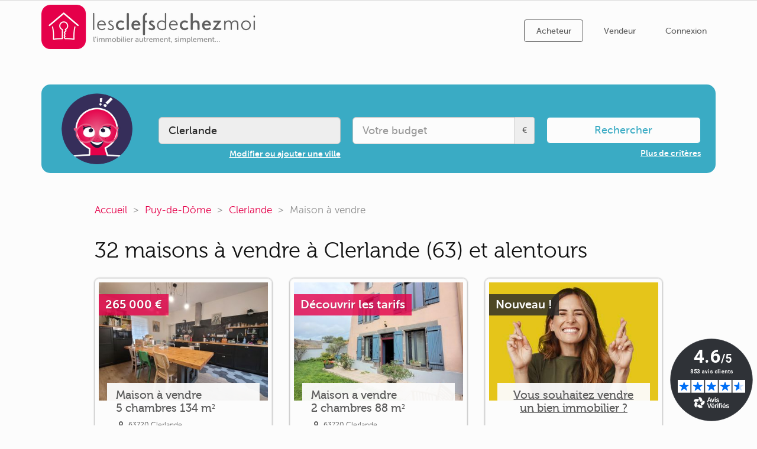

--- FILE ---
content_type: text/html; charset=utf-8
request_url: https://www.lesclefsdechezmoi.fr/achat-immobilier/puy-de-dome/clerlande/maisons/
body_size: 25908
content:
<!DOCTYPE html>
<html lang="fr">

<head>
    
        
<!-- Google tag Analytics 4 (gtag.js) -->
<script>
// Define dataLayer and the gtag function.
window.dataLayer = window.dataLayer || [];
function gtag(){dataLayer.push(arguments);}

// Default ad_storage to 'denied' as a placeholder
// Determine actual values based on your own requirements
gtag('consent', 'default', {
  'ad_storage': 'denied',
  'ad_user_data': 'denied',
  'ad_personalization': 'denied',
  'analytics_storage': 'denied',
  'wait_for_update': 500
});
gtag('set', 'url_passthrough', true);
gtag('set', 'content_group', 'static.seo');
</script>

<script async src="https://www.googletagmanager.com/gtag/js?id=G-XF441KF7BB"></script>

<script>
  window.dataLayer = window.dataLayer || [];
  function gtag(){dataLayer.push(arguments);}
  gtag('js', new Date());

  gtag('config', 'G-XF441KF7BB');
  
    gtag('config', 'AW-859165747');
  

</script>
<script type="text/plain" data-consent="ganalytics-advanced">
    window.dataLayer = window.dataLayer || [];
    function gtag(){dataLayer.push(arguments);}
    gtag('consent', 'update', {
      'analytics_storage': 'granted'
    });
</script>
<script type="text/plain" data-consent="ganalytics-pub">
    window.dataLayer = window.dataLayer || [];
    function gtag(){dataLayer.push(arguments);}
    gtag('consent', 'update', {
      'ad_storage': 'granted',
      'ad_user_data': 'granted'
    });
</script>
<script type="text/plain" data-consent="adsense-perso">
    window.dataLayer = window.dataLayer || [];
    function gtag(){dataLayer.push(arguments);}
    gtag('consent', 'update', {
      'ad_personalization': 'granted'
    });
</script>



    
    
    <title>Maison à vendre à Clerlande (63) – Annonces, prix et conseils d’achat | Les Clefs de Chez Moi</title>
    <meta charset="utf-8" />
    <meta http-equiv="X-UA-Compatible" content="IE=edge, chrome=1" />
    <meta name="viewport" content="width=device-width, initial-scale=1.0, maximum-scale=1, minimum-scale=1, user-scalable=no" />

    <link rel="apple-touch-icon" sizes="180x180" href="https://www.lesclefsdechezmoi.fr/images/app-icons/apple-touch-icon.png?v=XBy3NbeByW">
    <link rel="icon" type="image/png" sizes="32x32" href="https://www.lesclefsdechezmoi.fr/images/app-icons/favicon-32x32.png?v=XBy3NbeByW">
    <link rel="icon" type="image/png" sizes="16x16" href="https://www.lesclefsdechezmoi.fr/images/app-icons/favicon-16x16.png?v=XBy3NbeByW">
    <link rel="manifest" href="https://www.lesclefsdechezmoi.fr/images/app-icons/site.webmanifest?v=XBy3NbeByW">
    <link rel="mask-icon" href="https://www.lesclefsdechezmoi.fr/images/app-icons/safari-pinned-tab.svg?v=XBy3NbeByW" color="#e5004a">
    <link rel="shortcut icon" href="https://www.lesclefsdechezmoi.fr/images/app-icons/favicon.ico?v=XBy3NbeByW">

    <meta name="apple-mobile-web-app-title" content="Les Clefs de Chez Moi">
    <meta name="application-name" content="Les Clefs de Chez Moi">
    <meta name="msapplication-TileColor" content="#b91d47">
    <meta name="msapplication-config" content="https://www.lesclefsdechezmoi.fr/images/app-icons/browserconfig.xml?v=XBy3NbeByW">
    <meta name="theme-color" content="#ffffff">

    
        <meta name="description" content="Trouvez votre maison parmi les 32 maisons à vendre à Clerlande (63) et alentours sur le 1er site d'annonces intelligent">
        <meta name="robots" content="index, follow">
        <link rel="canonical" href="https://www.lesclefsdechezmoi.fr/achat-immobilier/puy-de-dome/clerlande/maisons/">
        <meta property="og:title" content="Maison à vendre à Clerlande (63) – Annonces, prix et conseils d’achat | Les Clefs de Chez Moi">
        <meta property="og:image" content="https://upload.wikimedia.org/wikipedia/commons/thumb/c/c4/Auvergne-Rh%C3%B4ne-Alpes_region_location_map.svg/768px-Auvergne-Rh%C3%B4ne-Alpes_region_location_map.svg.png">
        <meta property="og:image:height" content="602">
        <meta property="og:image:width" content="768">
        <meta property="og:site_name" content="Les Clefs de Chez Moi">
        <meta property="og:description" content="Trouvez votre maison parmi les 32 maisons à vendre à Clerlande (63) et alentours sur le 1er site d'annonces intelligent">
        <meta property="og:url" content="https://www.lesclefsdechezmoi.fr/achat-immobilier/puy-de-dome/clerlande/maisons/">
        <meta property="og:type" content="article">
        <meta name="twitter:card" content="summary_large_image">
        <meta name="twitter:site" content="@lcdcm_immo">
        <meta name="twitter:title" content="Maison à vendre à Clerlande (63) – Annonces, prix et conseils d’achat | Les Clefs de Chez Moi">
        <meta name="twitter:description" content="Trouvez votre maison parmi les 32 maisons à vendre à Clerlande (63) et alentours sur le 1er site d'annonces intelligent">
        <meta name="twitter:image" content="https://upload.wikimedia.org/wikipedia/commons/thumb/c/c4/Auvergne-Rh%C3%B4ne-Alpes_region_location_map.svg/768px-Auvergne-Rh%C3%B4ne-Alpes_region_location_map.svg.png">
<script type="application/ld+json">{"@context": "https://schema.org","@type": "BreadcrumbList","itemListElement": [{"@type": "ListItem","position": 1,"name": "Accueil","item": "https://www.lesclefsdechezmoi.fr"},{"@type": "ListItem","position": 2,"name": "Puy-de-Dôme","item": "https://www.lesclefsdechezmoi.fr/achat-immobilier/puy-de-dome/"},{"@type": "ListItem","position": 3,"name": "Clerlande","item": "https://www.lesclefsdechezmoi.fr/achat-immobilier/puy-de-dome/clerlande/"},{"@type": "ListItem","position": 4,"name": "Maison à vendre"}]}</script><script type="application/ld+json">{"@context":"https://schema.org","@type":"ItemList","itemListElement":[{"@type":"ListItem","position":1,"url":"https://www.lesclefsdechezmoi.fr/achat-immobilier/puy-de-dome/clerlande/maisons/maison-5chambres-134m2-4946267.html"}, {"@type":"ListItem","position":2,"url":"https://www.lesclefsdechezmoi.fr/achat-immobilier/puy-de-dome/clerlande/maisons/maison-2chambres-88m2-4939032.html"}, {"@type":"ListItem","position":3,"url":"https://www.lesclefsdechezmoi.fr/achat-immobilier/puy-de-dome/clerlande/maisons/maison-2chambres-88m2-4882734.html"}]}</script><script type="application/ld+json">{"@context": "http://schema.org","@type": "Product","name": "32 annonces de ventes de maisons à Clerlande (63) et alentours, Les Clefs de Chez Moi","offers": {"@type": "AggregateOffer","offerCount": 32,"lowPrice": 89000,"highPrice": 480000,"price": null,"priceCurrency": "EUR"}}</script>

    <link rel="stylesheet" href="/styles/lib-17d7143f42.css">
    <link rel="stylesheet" href="/styles/theme-3c9d41c0ab.css">
    <link rel="stylesheet" href="/styles/static-ceb84da914.css">
    <link rel="stylesheet" href="/styles/skin-b6d72141c9.css">

    <link rel="preload" href="/fonts/Museo700-Regular-webfont.woff" as="font" type="font/woff" crossorigin>
    <link rel="preload" href="/fonts/shadows-into-light-two-v8-latin-regular.woff2" as="font" type="font/woff2" crossorigin>
    <link rel="preload" href="/fonts/MuseoSans_500-webfont.woff" as="font" type="font/woff" crossorigin>
    <link rel="preload" href="/fonts/MuseoSans_700-webfont.woff" as="font" type="font/woff" crossorigin>
    <link rel="preload" href="/fonts/MuseoSans_300-webfont.woff" as="font" type="font/woff" crossorigin>
    <link rel="preload" href="/fonts/MuseoSans_500_Italic-webfont.woff" as="font" type="font/woff" crossorigin>
    <link rel="preload" href="/fonts/Museo300-Regular-webfont.woff" as="font" type="font/woff" crossorigin>
    <link rel="preload" href="/fonts/Museo500-Regular-webfont.woff" as="font" type="font/woff" crossorigin>
    <link rel="preload" href="/fonts/fontawesome-webfont.woff2?v=4.7.0" as="font" type="font/woff2" crossorigin>
    <link rel="preconnect" href="https://d147o3bvayp01f.cloudfront.net">

    

<!-- Google AdSense -->
<script async src="https://pagead2.googlesyndication.com/pagead/js/adsbygoogle.js"></script>
<script>
(adsbygoogle=window.adsbygoogle||[]).requestNonPersonalizedAds=1;
(adsbygoogle=window.adsbygoogle||[]).pauseAdRequests=1;
</script>
<!-- End Google AdSense -->




    
    
</head>

<body class="blog">
    <div id="modal-generic-backdrop" class="modal-backdrop modal-generic-backdrop"></div>
    <div class="body">
        
        <div class="header-container header-classic">
            <header id="header">
    <div class="container">
        <div class="row">
            <div class="logo-container col-xs-9 col-sm-5">
                <a href="/" class="logo" title="L'achat immobilier avec Les Clefs de Chez Moi">
                    
                        <picture>
                            <!--[if IE 9]><audio><![endif]-->
                            <source srcset="https://www.lesclefsdechezmoi.fr/images/logo/logo-xs-193w.png 193w, https://www.lesclefsdechezmoi.fr/images/logo/logo-xs-386w.png 386w" media="(max-width: 767px)" sizes="193px">
                            <source srcset="https://www.lesclefsdechezmoi.fr/images/logo/logo-o-265w.png 265w, https://www.lesclefsdechezmoi.fr/images/logo/logo-o-530w.png 530w" media="(max-width: 991px)" sizes="265px">
                            <source srcset="https://www.lesclefsdechezmoi.fr/images/logo/logo-o-362w.png 362w, https://www.lesclefsdechezmoi.fr/images/logo/logo-o-724w.png 724w" sizes="362px">
                            <!--[if IE 9]></audio><![endif]-->
                            <img src="https://www.lesclefsdechezmoi.fr/images/logo/logo-o-265w.png" alt="Les Clefs de Chez Moi">
                        </picture>
                    
                </a>
            </div>
            <div class="nav-container col-xs-3 col-sm-7">
                    <nav>
                        <ul class="nav nav-pills hidden-xs hidden-sm">

                            <li class="active" >
                                <a disabled="disabled" class="disabled" href="/" title="Trouver mon appartement ou ma maison idéale">Acheteur</a>
                            </li>
                            <li >
                                <a  href="/vendeurs.html" title="Trouver la meilleure agence immobilière pour vendre ma maison ou mon appartement">Vendeur</a>
                            </li>

                            <li class="noauth-visible">
                                <a rel="nofollow" href="/b/login/log" title="Connexion à votre espace perso">Connexion</a>
                            </li>
                            <li class="filled auth-visible">
                                <a rel="nofollow" href="" class="lnk-auth-replaced"></a>
                            </li>
                        </ul>
                        <div class="visible-xs-block visible-sm-block">
                            
                                <a class="btn btn-default" rel="nofollow" onclick="toggleAsideMenu();" title="Menu">
                                    <i class="fa fa-bars fa-fw"></i>
                                </a>
                            
                        </div>
                    </nav>

            </div>
        </div>
    </div>
</header>

        </div>
        
        <main class="">
            
<div class="blog-city">
    <div class="container push-top">
    <div class="blog-chat-form">
        <form name="chatform" action="/b/auth/new/projects/new/chat/criteria" method="get" novalidate rel="nofollow">
            <input type="hidden" name="pc" value="C-63112">
                <input type="hidden" name="pt" value="HOUSE">
            <div class="row">
                <div class="col-sm-3 col-md-2 hidden-xs center">
                    <img class="img-avatar circle astuce" sizes="120px" alt="L'Intelligence Artificielle pour votre achat immobilier" src="/images/lia/circle-astuce-168w.png" srcset="/images/lia/circle-astuce-54w.png 54w,/images/lia/circle-astuce-84w.png 84w,/images/lia/circle-astuce-108w.png 108w,/images/lia/circle-astuce-168w.png 168w,/images/lia/circle-astuce-270w.png 270w,/images/lia/circle-astuce-400w.png 400w">
                </div>
                <div class="col-sm-9 col-md-7">
                    <div class="row">
                        <div class="col-sm-6 form-group form-group-lg text-right">
                            <input type="text" class="form-control push-bottom-smaller" name="city" placeholder="Ville" value="Clerlande" readonly onclick="document.chatform.submit();">
                            <a rel="nofollow" onclick="document.chatform.submit();" class="underlined white-color bold">Modifier ou ajouter une ville</a>
                        </div>
                        <div class="col-sm-6 form-group form-group-lg">
                            <div class="input-group">
                                <input name="pb" type="number" class="form-control" autocorrect="off" autocomplete="off" spellcheck="false" autocapitalize="none" placeholder="Votre budget">
                                <div class="input-group-addon">€</div>
                            </div>
                        </div>
                    </div>
                </div>
                <div class="form-group col-sm-9 col-md-3 text-right">
                    <button type="submit" class="btn btn-block btn-lg btn-default alternative-color push-bottom-smaller">Rechercher</button>
                    <a class="underlined white-color bold" rel="nofollow" onclick="document.chatform.submit();">Plus de critères</a>
                </div>
            </div>
        </form>
    </div>
    </div>
    <div class="blog-page city">
        <div class="blog-content block-wide">
            <ol class="breadcrumb">
                <li><a href="https://www.lesclefsdechezmoi.fr" title="Recherche immobilière innovante">Accueil</a></li>
                <li><a rel="nofollow" href="https://www.lesclefsdechezmoi.fr/achat-immobilier/puy-de-dome/" title="L'immobilier du département Puy-de-Dôme">Puy-de-Dôme</a></li>

                    <li><a href="https://www.lesclefsdechezmoi.fr/achat-immobilier/puy-de-dome/clerlande/" title="L'immobilier à Clerlande (63)">Clerlande</a></li>

                <li class="active">Maison à vendre</li>
            </ol>
            <section class="push-top">
                <h1>            32 maisons à vendre à Clerlande (63) et alentours
</h1>
                    <section class="blog-re-listing">
                        <div class="row">
                            <ul class="listing">
                                    <li class="blog-re-item col-xs-12 col-md-4 col-sm-4">
    <div class="listing-item">
<script type="application/ld+json">{"@type": "SingleFamilyResidence","@context": "http://schema.org","name": "Maison a vendre 5 chambres 134 m² - Clerlande","numberOfRooms": 6,"numberOfBedrooms": 5,"floorSize": { "@type": "QuantitativeValue", "@context": "http://schema.org", "value": "134", "unitCode" :"MTK" },"address": {"@type": "PostalAddress","addressLocality": "Clerlande","postalCode": "63720","@context": "http://schema.org"},"image": "https://d147o3bvayp01f.cloudfront.net/eyJidWNrZXQiOiJwcm9kLmFkcy5pbWFnZXMubGNkY20uZnIiLCJlZGl0cyI6eyJyZXNpemUiOnsid2lkdGgiOjEwMjR9fSwia2V5IjoiaW1wLzQ5NDYyNjcvMGNhNzFjYzctOTUwZS00NjQ5LWJlNjktNDY1MWJlMzk0Mzg5LzEuanBnIn0=","url": "https://www.lesclefsdechezmoi.fr/achat-immobilier/puy-de-dome/clerlande/maisons/maison-5chambres-134m2-4946267.html"}</script>
        <figure>
            <a href="https://www.lesclefsdechezmoi.fr/achat-immobilier/puy-de-dome/clerlande/maisons/maison-5chambres-134m2-4946267.html" rel="nofollow">
            <div class="img-cover-container">
                    <img loading="lazy" src="https://d147o3bvayp01f.cloudfront.net/eyJidWNrZXQiOiJwcm9kLmFkcy5pbWFnZXMubGNkY20uZnIiLCJlZGl0cyI6eyJyZXNpemUiOnsid2lkdGgiOjEwMjR9fSwia2V5IjoiaW1wLzQ5NDYyNjcvMGNhNzFjYzctOTUwZS00NjQ5LWJlNjktNDY1MWJlMzk0Mzg5LzEuanBnIn0="
                    srcset="https://d147o3bvayp01f.cloudfront.net/eyJidWNrZXQiOiJwcm9kLmFkcy5pbWFnZXMubGNkY20uZnIiLCJlZGl0cyI6eyJyZXNpemUiOnsid2lkdGgiOjE5MjB9fSwia2V5IjoiaW1wLzQ5NDYyNjcvMGNhNzFjYzctOTUwZS00NjQ5LWJlNjktNDY1MWJlMzk0Mzg5LzEuanBnIn0= 1920w 1440h, https://d147o3bvayp01f.cloudfront.net/eyJidWNrZXQiOiJwcm9kLmFkcy5pbWFnZXMubGNkY20uZnIiLCJlZGl0cyI6eyJyZXNpemUiOnsid2lkdGgiOjE2MDB9fSwia2V5IjoiaW1wLzQ5NDYyNjcvMGNhNzFjYzctOTUwZS00NjQ5LWJlNjktNDY1MWJlMzk0Mzg5LzEuanBnIn0= 1600w, https://d147o3bvayp01f.cloudfront.net/eyJidWNrZXQiOiJwcm9kLmFkcy5pbWFnZXMubGNkY20uZnIiLCJlZGl0cyI6eyJyZXNpemUiOnsid2lkdGgiOjEzNjZ9fSwia2V5IjoiaW1wLzQ5NDYyNjcvMGNhNzFjYzctOTUwZS00NjQ5LWJlNjktNDY1MWJlMzk0Mzg5LzEuanBnIn0= 1366w, https://d147o3bvayp01f.cloudfront.net/eyJidWNrZXQiOiJwcm9kLmFkcy5pbWFnZXMubGNkY20uZnIiLCJlZGl0cyI6eyJyZXNpemUiOnsid2lkdGgiOjEwMjR9fSwia2V5IjoiaW1wLzQ5NDYyNjcvMGNhNzFjYzctOTUwZS00NjQ5LWJlNjktNDY1MWJlMzk0Mzg5LzEuanBnIn0= 1024w, https://d147o3bvayp01f.cloudfront.net/eyJidWNrZXQiOiJwcm9kLmFkcy5pbWFnZXMubGNkY20uZnIiLCJlZGl0cyI6eyJyZXNpemUiOnsid2lkdGgiOjc2OH19LCJrZXkiOiJpbXAvNDk0NjI2Ny8wY2E3MWNjNy05NTBlLTQ2NDktYmU2OS00NjUxYmUzOTQzODkvMS5qcGcifQ== 768w, https://d147o3bvayp01f.cloudfront.net/eyJidWNrZXQiOiJwcm9kLmFkcy5pbWFnZXMubGNkY20uZnIiLCJlZGl0cyI6eyJyZXNpemUiOnsid2lkdGgiOjY0MH19LCJrZXkiOiJpbXAvNDk0NjI2Ny8wY2E3MWNjNy05NTBlLTQ2NDktYmU2OS00NjUxYmUzOTQzODkvMS5qcGcifQ== 640w, https://d147o3bvayp01f.cloudfront.net/eyJidWNrZXQiOiJwcm9kLmFkcy5pbWFnZXMubGNkY20uZnIiLCJlZGl0cyI6eyJyZXNpemUiOnsid2lkdGgiOjQyNX19LCJrZXkiOiJpbXAvNDk0NjI2Ny8wY2E3MWNjNy05NTBlLTQ2NDktYmU2OS00NjUxYmUzOTQzODkvMS5qcGcifQ== 425w, https://d147o3bvayp01f.cloudfront.net/eyJidWNrZXQiOiJwcm9kLmFkcy5pbWFnZXMubGNkY20uZnIiLCJlZGl0cyI6eyJyZXNpemUiOnsid2lkdGgiOjM3MH19LCJrZXkiOiJpbXAvNDk0NjI2Ny8wY2E3MWNjNy05NTBlLTQ2NDktYmU2OS00NjUxYmUzOTQzODkvMS5qcGcifQ== 370w"
                    sizes="(max-width: 479px) 100vw, (max-width: 767px) 380px, 280px"
                    alt="Achat maison à vendre 5 chambres 134 m² - Clerlande">
                    <div class="img-over skin-color">
                        <span class="img-over-inner">265 000 €</span>
                    </div>
            </div>
            </a>
            <figcaption>
                <div class="squeeze-block squeeze-closed">
                    <a href="https://www.lesclefsdechezmoi.fr/achat-immobilier/puy-de-dome/clerlande/maisons/maison-5chambres-134m2-4946267.html" rel="nofollow">
                        <h3>Maison à vendre 5 chambres 134 m²</h3>
                    </a>
                    <div class="blog-re-item-meta">
                            <p><i class="fa fa-map-marker fa-fw"></i>63720 Clerlande</p>
                        <p><i class="fa fa-thumbs-up fa-fw"></i>         <span class="label label-primary dark-green-color">Séjour de 21&nbsp;m²</span>                <span class="label label-primary dark-green-color">Proche commerces</span>                <span class="label label-primary dark-green-color">Jardin</span>                <span class="label label-primary dark-green-color">Internet très haut débit</span>                <span class="label label-primary dark-green-color">Garage</span></p>
                        <p><i class="fa fa-newspaper-o fa-fw"></i>Venez découvrir cette jolie maison de 134 m² habitables, auxquels vous pourrez facilement ajouter une pièce de 23 m² (en partie aménagée actuellement) ce qui porterait la maison à 157 m².  Le bien se trouve sur un terrain de 611 m² entièrement clos sur lequel vous profiterez :  - d'une grange d'environ 140 m² dont 40 m² fermés et environ 70 m² de mezzanine - d'un atelier de 7 m² - d'une terrasse d'environ 75 m² dont une [...]</p>
                    </div>
                </div>
            </figcaption>
        </figure>
    </div>
                                    </li>


                                    <li class="blog-re-item col-xs-12 col-md-4 col-sm-4">
    <div class="listing-item">
<script type="application/ld+json">{"@type": "SingleFamilyResidence","@context": "http://schema.org","name": "Maison a vendre 2 chambres 88 m² - Clerlande","numberOfRooms": 4,"numberOfBedrooms": 2,"floorSize": { "@type": "QuantitativeValue", "@context": "http://schema.org", "value": "88", "unitCode" :"MTK" },"address": {"@type": "PostalAddress","addressLocality": "Clerlande","postalCode": "63720","@context": "http://schema.org"},"image": "https://d147o3bvayp01f.cloudfront.net/eyJidWNrZXQiOiJwcm9kLmFkcy5pbWFnZXMubGNkY20uZnIiLCJlZGl0cyI6eyJyZXNpemUiOnsid2lkdGgiOjEwMjR9fSwia2V5IjoiaW1wLzQ5MzkwMzIvZDdlNmRjNmItYjNlNi00MDk0LTk2ZmYtYWI5MDdmNWM3YWE5LzEuanBnIn0=","url": "https://www.lesclefsdechezmoi.fr/achat-immobilier/puy-de-dome/clerlande/maisons/maison-2chambres-88m2-4939032.html"}</script>
        <figure>
            <a href="https://www.lesclefsdechezmoi.fr/achat-immobilier/puy-de-dome/clerlande/maisons/maison-2chambres-88m2-4939032.html" rel="nofollow">
            <div class="img-cover-container">
                    <img loading="lazy" src="https://d147o3bvayp01f.cloudfront.net/eyJidWNrZXQiOiJwcm9kLmFkcy5pbWFnZXMubGNkY20uZnIiLCJlZGl0cyI6eyJyZXNpemUiOnsid2lkdGgiOjEwMjR9fSwia2V5IjoiaW1wLzQ5MzkwMzIvZDdlNmRjNmItYjNlNi00MDk0LTk2ZmYtYWI5MDdmNWM3YWE5LzEuanBnIn0="
                    srcset="https://d147o3bvayp01f.cloudfront.net/eyJidWNrZXQiOiJwcm9kLmFkcy5pbWFnZXMubGNkY20uZnIiLCJlZGl0cyI6eyJyZXNpemUiOnsid2lkdGgiOjE5MjB9fSwia2V5IjoiaW1wLzQ5MzkwMzIvZDdlNmRjNmItYjNlNi00MDk0LTk2ZmYtYWI5MDdmNWM3YWE5LzEuanBnIn0= 1920w 2560h, https://d147o3bvayp01f.cloudfront.net/eyJidWNrZXQiOiJwcm9kLmFkcy5pbWFnZXMubGNkY20uZnIiLCJlZGl0cyI6eyJyZXNpemUiOnsid2lkdGgiOjE2MDB9fSwia2V5IjoiaW1wLzQ5MzkwMzIvZDdlNmRjNmItYjNlNi00MDk0LTk2ZmYtYWI5MDdmNWM3YWE5LzEuanBnIn0= 1600w, https://d147o3bvayp01f.cloudfront.net/eyJidWNrZXQiOiJwcm9kLmFkcy5pbWFnZXMubGNkY20uZnIiLCJlZGl0cyI6eyJyZXNpemUiOnsid2lkdGgiOjEzNjZ9fSwia2V5IjoiaW1wLzQ5MzkwMzIvZDdlNmRjNmItYjNlNi00MDk0LTk2ZmYtYWI5MDdmNWM3YWE5LzEuanBnIn0= 1366w, https://d147o3bvayp01f.cloudfront.net/eyJidWNrZXQiOiJwcm9kLmFkcy5pbWFnZXMubGNkY20uZnIiLCJlZGl0cyI6eyJyZXNpemUiOnsid2lkdGgiOjEwMjR9fSwia2V5IjoiaW1wLzQ5MzkwMzIvZDdlNmRjNmItYjNlNi00MDk0LTk2ZmYtYWI5MDdmNWM3YWE5LzEuanBnIn0= 1024w, https://d147o3bvayp01f.cloudfront.net/eyJidWNrZXQiOiJwcm9kLmFkcy5pbWFnZXMubGNkY20uZnIiLCJlZGl0cyI6eyJyZXNpemUiOnsid2lkdGgiOjc2OH19LCJrZXkiOiJpbXAvNDkzOTAzMi9kN2U2ZGM2Yi1iM2U2LTQwOTQtOTZmZi1hYjkwN2Y1YzdhYTkvMS5qcGcifQ== 768w, https://d147o3bvayp01f.cloudfront.net/eyJidWNrZXQiOiJwcm9kLmFkcy5pbWFnZXMubGNkY20uZnIiLCJlZGl0cyI6eyJyZXNpemUiOnsid2lkdGgiOjY0MH19LCJrZXkiOiJpbXAvNDkzOTAzMi9kN2U2ZGM2Yi1iM2U2LTQwOTQtOTZmZi1hYjkwN2Y1YzdhYTkvMS5qcGcifQ== 640w, https://d147o3bvayp01f.cloudfront.net/eyJidWNrZXQiOiJwcm9kLmFkcy5pbWFnZXMubGNkY20uZnIiLCJlZGl0cyI6eyJyZXNpemUiOnsid2lkdGgiOjQyNX19LCJrZXkiOiJpbXAvNDkzOTAzMi9kN2U2ZGM2Yi1iM2U2LTQwOTQtOTZmZi1hYjkwN2Y1YzdhYTkvMS5qcGcifQ== 425w, https://d147o3bvayp01f.cloudfront.net/eyJidWNrZXQiOiJwcm9kLmFkcy5pbWFnZXMubGNkY20uZnIiLCJlZGl0cyI6eyJyZXNpemUiOnsid2lkdGgiOjM3MH19LCJrZXkiOiJpbXAvNDkzOTAzMi9kN2U2ZGM2Yi1iM2U2LTQwOTQtOTZmZi1hYjkwN2Y1YzdhYTkvMS5qcGcifQ== 370w"
                    sizes="(max-width: 479px) 100vw, (max-width: 767px) 380px, 280px"
                    alt="Achat maison a vendre 2 chambres 88 m² - Clerlande">
    <a href="/b/auth/new/projects/new/chat/criteria?pc=C-63112&pt=HOUSE"
       rel="nofollow"
       title="Acheter une maison sur Clerlande"
       class="img-over skin-color white-color ">
                    <span class="img-over-inner">Découvrir les tarifs</span>
    </a>
            </div>
            </a>
            <figcaption>
                <div class="squeeze-block squeeze-closed">
                    <a href="https://www.lesclefsdechezmoi.fr/achat-immobilier/puy-de-dome/clerlande/maisons/maison-2chambres-88m2-4939032.html" rel="nofollow">
                        <h3>Maison a vendre 2 chambres 88 m²</h3>
                    </a>
                    <div class="blog-re-item-meta">
                            <p><i class="fa fa-map-marker fa-fw"></i>63720 Clerlande</p>
                        <p><i class="fa fa-thumbs-up fa-fw"></i>         <span class="label label-primary dark-green-color">Séjour de 20&nbsp;m²</span>                <span class="label label-primary dark-green-color">Proche commerces</span>                <span class="label label-primary dark-green-color">Cuisine américaine</span>                <span class="label label-primary dark-green-color">Jardin</span>                <span class="label label-primary dark-green-color">Internet très haut débit</span>                <span class="label label-primary dark-green-color">Garage</span></p>
                        <p><i class="fa fa-newspaper-o fa-fw"></i>Venez découvrir cette charmante maison de 90 m² et sa grange de 80 m² sur un joli terrain clos et aménagé de 258 m².  La maison a était aménagé avec goût (aucun travaux à prévoir) et se compose ainsi :  - Pièce de vie de 30 m² avec sa cuisine récente et équipée - Une chambre de 19 m² et son grand dressing - Une chambre de 13 m² - Un bureau de 6 m² modifiable afin de créer une 3 ème chambre de 11 m² - Une salle d'eau 7,70 [...]</p>
                    </div>
                </div>
            </figcaption>
        </figure>
    </div>
                                    </li>

                                        <li class="blog-re-item col-xs-12 col-md-4 col-sm-4">
                                            <div class="listing-item">        <figure>
            <div class="img-cover-container">
                <a href="/vendeurs.html" title="Trouver la meilleure agence immobilière pour vendre ma maison ou mon appartement">
                    <img loading="lazy"
                        src="/images/sellers/yellow/announce1-people-4-400w.jpg" srcset="/images/sellers/yellow/announce1-people-4-210w.jpg 210w, /images/sellers/yellow/announce1-people-4-400w.jpg 400w"    
                        sizes="(max-width: 479px) 100vw, (max-width: 767px) 380px, 280px"
                        alt="Trouvez la meilleure agence pour votre bien à vendre.">
                </a>
                <a href="/vendeurs.html" title="Pour vendre mieux et plus vite" class="img-over white-color">
                    <span class="img-over-inner">Nouveau !</span>
                </a>
            </div>

            <figcaption>
                <div class="squeeze-block squeeze-closed center">
                    <a class="grey-color" href="/vendeurs.html" title="Pour vendre mieux et plus vite">
                        <h3>Vous souhaitez vendre un bien immobilier&nbsp;?</h3>
                    </a>
                    <p>Désormais notre I.A. vous aide à trouver l'agence qui saura le vendre mieux et plus vite&nbsp;!</p>
                    <a href="/vendeurs.html" title="Trouver la meilleure agence immobilière pour vendre ma maison ou mon appartement" class="bold btn btn-lg btn-primary push-top-md third-color">Trouver une agence <br class="hidden-sm">pour vendre mon bien</a>
                </div>
            </figcaption>
        </figure>
</div>
                                        </li>

                                        <div class="clearfix"></div>
    <aside class="blog-chat-aside inline ">
    <div class="blog-chat-aside-inner">
        <div class="push-bottom-small bold emphasize">

            Découvrez pleins d'autres annonces de maisons à vendre à Clerlande (63) en lançant votre recherche sur mesure&nbsp;:

        </div>

        <div>
    <a href="/b/auth/new/projects/new/chat/criteria?pc=C-63112&pt=HOUSE"
       rel="nofollow"
       title="Recherche d&#39;une maison à Clerlande (63)"
       class="btn btn-primary wrap-enabled lnk-auth-replaced btn-lg ">
            Lancer ma recherche
    </a>
        </div>

            <div class="push-top push-bottom">
                Laissez vous guider par <span class="lia-font">Lia</span>, la première intelligence artificielle dédiée à la recherche immobilière, et trouvez votre bonheur comme de plus en plus d'acheteurs avant vous&nbsp;:
            </div>
            <div class="ratings-iframe-container">
                <div class="skeepers_carousel_container" data-slides-count="2"></div>
            </div>
    </div>
    </aside>
                                    <li class="blog-re-item col-xs-12 col-md-4 col-sm-4">
    <div class="listing-item">
<script type="application/ld+json">{"@type": "SingleFamilyResidence","@context": "http://schema.org","name": "Maison à vendre 2 chambres 88 m² - Clerlande","numberOfRooms": 4,"numberOfBedrooms": 2,"floorSize": { "@type": "QuantitativeValue", "@context": "http://schema.org", "value": "88", "unitCode" :"MTK" },"address": {"@type": "PostalAddress","addressLocality": "Clerlande","postalCode": "63720","@context": "http://schema.org"},"image": "https://d147o3bvayp01f.cloudfront.net/eyJidWNrZXQiOiJwcm9kLmFkcy5pbWFnZXMubGNkY20uZnIiLCJlZGl0cyI6eyJyZXNpemUiOnsid2lkdGgiOjEwMjR9fSwia2V5IjoiaW1wLzQ4ODI3MzQvNmIzMDdkN2YtMTQzMC00ZGVkLTk3ODItYTJiODRhMGY4YWYxLzEuanBnIn0=","url": "https://www.lesclefsdechezmoi.fr/achat-immobilier/puy-de-dome/clerlande/maisons/maison-2chambres-88m2-4882734.html"}</script>
        <figure>
            <a href="https://www.lesclefsdechezmoi.fr/achat-immobilier/puy-de-dome/clerlande/maisons/maison-2chambres-88m2-4882734.html" rel="nofollow">
            <div class="img-cover-container">
                    <img loading="lazy" src="https://d147o3bvayp01f.cloudfront.net/eyJidWNrZXQiOiJwcm9kLmFkcy5pbWFnZXMubGNkY20uZnIiLCJlZGl0cyI6eyJyZXNpemUiOnsid2lkdGgiOjEwMjR9fSwia2V5IjoiaW1wLzQ4ODI3MzQvNmIzMDdkN2YtMTQzMC00ZGVkLTk3ODItYTJiODRhMGY4YWYxLzEuanBnIn0="
                    srcset="https://d147o3bvayp01f.cloudfront.net/eyJidWNrZXQiOiJwcm9kLmFkcy5pbWFnZXMubGNkY20uZnIiLCJlZGl0cyI6eyJyZXNpemUiOnsid2lkdGgiOjE5MjB9fSwia2V5IjoiaW1wLzQ4ODI3MzQvNmIzMDdkN2YtMTQzMC00ZGVkLTk3ODItYTJiODRhMGY4YWYxLzEuanBnIn0= 1920w 2560h, https://d147o3bvayp01f.cloudfront.net/eyJidWNrZXQiOiJwcm9kLmFkcy5pbWFnZXMubGNkY20uZnIiLCJlZGl0cyI6eyJyZXNpemUiOnsid2lkdGgiOjE2MDB9fSwia2V5IjoiaW1wLzQ4ODI3MzQvNmIzMDdkN2YtMTQzMC00ZGVkLTk3ODItYTJiODRhMGY4YWYxLzEuanBnIn0= 1600w, https://d147o3bvayp01f.cloudfront.net/eyJidWNrZXQiOiJwcm9kLmFkcy5pbWFnZXMubGNkY20uZnIiLCJlZGl0cyI6eyJyZXNpemUiOnsid2lkdGgiOjEzNjZ9fSwia2V5IjoiaW1wLzQ4ODI3MzQvNmIzMDdkN2YtMTQzMC00ZGVkLTk3ODItYTJiODRhMGY4YWYxLzEuanBnIn0= 1366w, https://d147o3bvayp01f.cloudfront.net/eyJidWNrZXQiOiJwcm9kLmFkcy5pbWFnZXMubGNkY20uZnIiLCJlZGl0cyI6eyJyZXNpemUiOnsid2lkdGgiOjEwMjR9fSwia2V5IjoiaW1wLzQ4ODI3MzQvNmIzMDdkN2YtMTQzMC00ZGVkLTk3ODItYTJiODRhMGY4YWYxLzEuanBnIn0= 1024w, https://d147o3bvayp01f.cloudfront.net/eyJidWNrZXQiOiJwcm9kLmFkcy5pbWFnZXMubGNkY20uZnIiLCJlZGl0cyI6eyJyZXNpemUiOnsid2lkdGgiOjc2OH19LCJrZXkiOiJpbXAvNDg4MjczNC82YjMwN2Q3Zi0xNDMwLTRkZWQtOTc4Mi1hMmI4NGEwZjhhZjEvMS5qcGcifQ== 768w, https://d147o3bvayp01f.cloudfront.net/eyJidWNrZXQiOiJwcm9kLmFkcy5pbWFnZXMubGNkY20uZnIiLCJlZGl0cyI6eyJyZXNpemUiOnsid2lkdGgiOjY0MH19LCJrZXkiOiJpbXAvNDg4MjczNC82YjMwN2Q3Zi0xNDMwLTRkZWQtOTc4Mi1hMmI4NGEwZjhhZjEvMS5qcGcifQ== 640w, https://d147o3bvayp01f.cloudfront.net/eyJidWNrZXQiOiJwcm9kLmFkcy5pbWFnZXMubGNkY20uZnIiLCJlZGl0cyI6eyJyZXNpemUiOnsid2lkdGgiOjQyNX19LCJrZXkiOiJpbXAvNDg4MjczNC82YjMwN2Q3Zi0xNDMwLTRkZWQtOTc4Mi1hMmI4NGEwZjhhZjEvMS5qcGcifQ== 425w, https://d147o3bvayp01f.cloudfront.net/eyJidWNrZXQiOiJwcm9kLmFkcy5pbWFnZXMubGNkY20uZnIiLCJlZGl0cyI6eyJyZXNpemUiOnsid2lkdGgiOjM3MH19LCJrZXkiOiJpbXAvNDg4MjczNC82YjMwN2Q3Zi0xNDMwLTRkZWQtOTc4Mi1hMmI4NGEwZjhhZjEvMS5qcGcifQ== 370w"
                    sizes="(max-width: 479px) 100vw, (max-width: 767px) 380px, 280px"
                    alt="Achat maison à vendre 2 chambres 88 m² - Clerlande">
    <a href="/b/auth/new/projects/new/chat/criteria?pc=C-63112&pt=HOUSE"
       rel="nofollow"
       title="Acheter une maison sur Clerlande"
       class="img-over skin-color white-color ">
                    <span class="img-over-inner">Découvrir les tarifs</span>
    </a>
            </div>
            </a>
            <figcaption>
                <div class="squeeze-block squeeze-closed">
                    <a href="https://www.lesclefsdechezmoi.fr/achat-immobilier/puy-de-dome/clerlande/maisons/maison-2chambres-88m2-4882734.html" rel="nofollow">
                        <h3>Maison à vendre 2 chambres 88 m²</h3>
                    </a>
                    <div class="blog-re-item-meta">
                            <p><i class="fa fa-map-marker fa-fw"></i>63720 Clerlande</p>
                        <p><i class="fa fa-thumbs-up fa-fw"></i>         <span class="label label-primary dark-green-color">Séjour de 20&nbsp;m²</span>                <span class="label label-primary dark-green-color">Proche commerces</span>                <span class="label label-primary dark-green-color">Cuisine américaine</span>                <span class="label label-primary dark-green-color">Jardin</span>                <span class="label label-primary dark-green-color">Internet très haut débit</span>                <span class="label label-primary dark-green-color">Garage</span></p>
                        <p><i class="fa fa-newspaper-o fa-fw"></i>Venez découvrir cette charmante maison de 90 m² et sa grange de 80 m² sur un joli terrain clos et aménagé de 258 m².  La maison a était aménagé avec goût (aucun travaux à prévoir) et se compose ainsi :  - Pièce de vie de 30 m² avec sa cuisine récente et équipée - Une chambre de 19 m² et son grand dressing - Une chambre de 13 m² - Un bureau de 6 m² modifiable afin de créer une 3 ème chambre de 11 m² - Une salle d'eau 7,70 [...]</p>
                    </div>
                </div>
            </figcaption>
        </figure>
    </div>
                                    </li>


                                        <div class="clearfix"></div>
                            </ul>
                        </div>
                    </section>
            </section>
                <section class="push-top">
                    <h2>            Maisons à vendre à proximité de Clerlande
</h2>
                    <section class="blog-re-listing">
                        <div class="row">
                            <ul class="listing">
                                    <li class="blog-re-item col-xs-12 col-md-4 col-sm-4">
    <div class="listing-item">
<script type="application/ld+json">{"@type": "SingleFamilyResidence","@context": "http://schema.org","name": "Maison à vendre 200 m² - Saint-Ignat","numberOfRooms": 1,"floorSize": { "@type": "QuantitativeValue", "@context": "http://schema.org", "value": "200", "unitCode" :"MTK" },"address": {"@type": "PostalAddress","addressLocality": "Saint-Ignat","postalCode": "63720","@context": "http://schema.org"},"image": "https://d147o3bvayp01f.cloudfront.net/eyJidWNrZXQiOiJwcm9kLmFkcy5pbWFnZXMubGNkY20uZnIiLCJlZGl0cyI6eyJyZXNpemUiOnsid2lkdGgiOjEwMjR9fSwia2V5IjoiaW1wLzQ2MzQxMTEvMWUwZDZiYTktOGVmNy00ODE4LWJkZTUtODQ4ZWM2ZGRjOTY4LzEuanBnIn0=","url": "https://www.lesclefsdechezmoi.fr/achat-immobilier/puy-de-dome/saint-ignat/maisons/maison-0chambres-200m2-4634111.html"}</script>
        <figure>
            <a href="https://www.lesclefsdechezmoi.fr/achat-immobilier/puy-de-dome/saint-ignat/maisons/maison-0chambres-200m2-4634111.html" rel="nofollow">
            <div class="img-cover-container">
                    <img loading="lazy" src="https://d147o3bvayp01f.cloudfront.net/eyJidWNrZXQiOiJwcm9kLmFkcy5pbWFnZXMubGNkY20uZnIiLCJlZGl0cyI6eyJyZXNpemUiOnsid2lkdGgiOjEwMjR9fSwia2V5IjoiaW1wLzQ2MzQxMTEvMWUwZDZiYTktOGVmNy00ODE4LWJkZTUtODQ4ZWM2ZGRjOTY4LzEuanBnIn0="
                    srcset="https://d147o3bvayp01f.cloudfront.net/eyJidWNrZXQiOiJwcm9kLmFkcy5pbWFnZXMubGNkY20uZnIiLCJlZGl0cyI6eyJyZXNpemUiOnsid2lkdGgiOjE5MjB9fSwia2V5IjoiaW1wLzQ2MzQxMTEvMWUwZDZiYTktOGVmNy00ODE4LWJkZTUtODQ4ZWM2ZGRjOTY4LzEuanBnIn0= 1920w 1442h, https://d147o3bvayp01f.cloudfront.net/eyJidWNrZXQiOiJwcm9kLmFkcy5pbWFnZXMubGNkY20uZnIiLCJlZGl0cyI6eyJyZXNpemUiOnsid2lkdGgiOjE2MDB9fSwia2V5IjoiaW1wLzQ2MzQxMTEvMWUwZDZiYTktOGVmNy00ODE4LWJkZTUtODQ4ZWM2ZGRjOTY4LzEuanBnIn0= 1600w, https://d147o3bvayp01f.cloudfront.net/eyJidWNrZXQiOiJwcm9kLmFkcy5pbWFnZXMubGNkY20uZnIiLCJlZGl0cyI6eyJyZXNpemUiOnsid2lkdGgiOjEzNjZ9fSwia2V5IjoiaW1wLzQ2MzQxMTEvMWUwZDZiYTktOGVmNy00ODE4LWJkZTUtODQ4ZWM2ZGRjOTY4LzEuanBnIn0= 1366w, https://d147o3bvayp01f.cloudfront.net/eyJidWNrZXQiOiJwcm9kLmFkcy5pbWFnZXMubGNkY20uZnIiLCJlZGl0cyI6eyJyZXNpemUiOnsid2lkdGgiOjEwMjR9fSwia2V5IjoiaW1wLzQ2MzQxMTEvMWUwZDZiYTktOGVmNy00ODE4LWJkZTUtODQ4ZWM2ZGRjOTY4LzEuanBnIn0= 1024w, https://d147o3bvayp01f.cloudfront.net/eyJidWNrZXQiOiJwcm9kLmFkcy5pbWFnZXMubGNkY20uZnIiLCJlZGl0cyI6eyJyZXNpemUiOnsid2lkdGgiOjc2OH19LCJrZXkiOiJpbXAvNDYzNDExMS8xZTBkNmJhOS04ZWY3LTQ4MTgtYmRlNS04NDhlYzZkZGM5NjgvMS5qcGcifQ== 768w, https://d147o3bvayp01f.cloudfront.net/eyJidWNrZXQiOiJwcm9kLmFkcy5pbWFnZXMubGNkY20uZnIiLCJlZGl0cyI6eyJyZXNpemUiOnsid2lkdGgiOjY0MH19LCJrZXkiOiJpbXAvNDYzNDExMS8xZTBkNmJhOS04ZWY3LTQ4MTgtYmRlNS04NDhlYzZkZGM5NjgvMS5qcGcifQ== 640w, https://d147o3bvayp01f.cloudfront.net/eyJidWNrZXQiOiJwcm9kLmFkcy5pbWFnZXMubGNkY20uZnIiLCJlZGl0cyI6eyJyZXNpemUiOnsid2lkdGgiOjQyNX19LCJrZXkiOiJpbXAvNDYzNDExMS8xZTBkNmJhOS04ZWY3LTQ4MTgtYmRlNS04NDhlYzZkZGM5NjgvMS5qcGcifQ== 425w, https://d147o3bvayp01f.cloudfront.net/eyJidWNrZXQiOiJwcm9kLmFkcy5pbWFnZXMubGNkY20uZnIiLCJlZGl0cyI6eyJyZXNpemUiOnsid2lkdGgiOjM3MH19LCJrZXkiOiJpbXAvNDYzNDExMS8xZTBkNmJhOS04ZWY3LTQ4MTgtYmRlNS04NDhlYzZkZGM5NjgvMS5qcGcifQ== 370w"
                    sizes="(max-width: 479px) 100vw, (max-width: 767px) 380px, 280px"
                    alt="Achat maison à vendre 200 m² - Saint-Ignat">
                    <div class="img-over skin-color">
                        <span class="img-over-inner">89 000 €</span>
                    </div>
            </div>
            </a>
            <figcaption>
                <div class="squeeze-block squeeze-closed">
                    <a href="https://www.lesclefsdechezmoi.fr/achat-immobilier/puy-de-dome/saint-ignat/maisons/maison-0chambres-200m2-4634111.html" rel="nofollow">
                        <h3>Maison à vendre 200 m²</h3>
                    </a>
                    <div class="blog-re-item-meta">
                            <p><i class="fa fa-map-marker fa-fw"></i>Près de Clerlande</p>
                        <p><i class="fa fa-thumbs-up fa-fw"></i>                 <span class="label label-primary dark-green-color">Proche commerces</span>                <span class="label label-primary dark-green-color">Jardin</span></p>
                        <p><i class="fa fa-newspaper-o fa-fw"></i>CHAMPEYROUX Terrain de 520 m2 dont grange de 200 m2 à rénover pour création d'habitation ou autres - A viabiliser - Quartier calme et tranquille -École dans le village - 5mn d'ENNEZAT pour les commerces et autres - 15 mn de RIOM et autoroute Les honoraires sont à la charge du vendeur. Les informations sur les risques auxquels ce bien est exposé sont disponibles sur le site Géorisques : www. georisques. gouv. fr. [...]</p>
                    </div>
                </div>
            </figcaption>
        </figure>
    </div>
                                    </li>


                                    <li class="blog-re-item col-xs-12 col-md-4 col-sm-4">
    <div class="listing-item">
<script type="application/ld+json">{"@type": "SingleFamilyResidence","@context": "http://schema.org","name": "Maison a vendre 1 chambre 45 m² - Riom","numberOfRooms": 2,"numberOfBedrooms": 1,"floorSize": { "@type": "QuantitativeValue", "@context": "http://schema.org", "value": "45", "unitCode" :"MTK" },"address": {"@type": "PostalAddress","addressLocality": "Riom","postalCode": "63200","@context": "http://schema.org"},"image": "https://d147o3bvayp01f.cloudfront.net/[base64]","url": "https://www.lesclefsdechezmoi.fr/achat-immobilier/puy-de-dome/riom/maisons/maison-1chambres-45m2-4644792.html"}</script>
        <figure>
            <a href="https://www.lesclefsdechezmoi.fr/achat-immobilier/puy-de-dome/riom/maisons/maison-1chambres-45m2-4644792.html" rel="nofollow">
            <div class="img-cover-container">
                    <img loading="lazy" src="https://d147o3bvayp01f.cloudfront.net/[base64]"
                    srcset="https://d147o3bvayp01f.cloudfront.net/[base64] 1920w 1200h, https://d147o3bvayp01f.cloudfront.net/[base64] 1600w, https://d147o3bvayp01f.cloudfront.net/[base64] 1366w, https://d147o3bvayp01f.cloudfront.net/[base64] 1024w, https://d147o3bvayp01f.cloudfront.net/[base64] 768w, https://d147o3bvayp01f.cloudfront.net/[base64] 640w, https://d147o3bvayp01f.cloudfront.net/[base64] 425w, https://d147o3bvayp01f.cloudfront.net/[base64] 370w"
                    sizes="(max-width: 479px) 100vw, (max-width: 767px) 380px, 280px"
                    alt="Achat maison a vendre 1 chambre 45 m² - Riom">
                    <div class="img-over skin-color">
                        <span class="img-over-inner">115 000 €</span>
                    </div>
            </div>
            </a>
            <figcaption>
                <div class="squeeze-block squeeze-closed">
                    <a href="https://www.lesclefsdechezmoi.fr/achat-immobilier/puy-de-dome/riom/maisons/maison-1chambres-45m2-4644792.html" rel="nofollow">
                        <h3>Maison a vendre 1 chambre 45 m²</h3>
                    </a>
                    <div class="blog-re-item-meta">
                            <p><i class="fa fa-map-marker fa-fw"></i>Près de Clerlande</p>
                        <p><i class="fa fa-thumbs-up fa-fw"></i>         <span class="label label-primary dark-green-color">Séjour de 22&nbsp;m²</span>                <span class="label label-primary dark-green-color">Proche commerces</span>                <span class="label label-primary dark-green-color">Cuisine américaine</span>                <span class="label label-primary dark-green-color">Jardin</span></p>
                        <p><i class="fa fa-newspaper-o fa-fw"></i>A VENDRE Charmante maison avec courette. Vous recherchez un futur logement cosy ? Découvrez cette jolie maison en parfait état général, idéalement située au fond d'une impasse, au calme absolu, tout en restant proche des commodités et du centre-ville de Riom.  Elle se compose de : • Une cuisine équipée ouverte sur un séjour lumineux • Une chambre confortable avec dressing intégré • Une belle salle d'eau • Un WC [...]</p>
                    </div>
                </div>
            </figcaption>
        </figure>
    </div>
                                    </li>

                                        <li class="blog-re-item col-xs-12 col-md-4 col-sm-4">
                                            <div class="listing-item">        <figure>
            <div class="img-cover-container">
                <a href="/vendeurs.html" title="Trouver la meilleure agence immobilière pour vendre ma maison ou mon appartement">
                    <img loading="lazy"
                        src="/images/sellers/yellow/announce1-people-1-400w.jpg" srcset="/images/sellers/yellow/announce1-people-1-210w.jpg 210w, /images/sellers/yellow/announce1-people-1-400w.jpg 400w"    
                        sizes="(max-width: 479px) 100vw, (max-width: 767px) 380px, 280px"
                        alt="Trouvez la meilleure agence pour votre bien à vendre.">
                </a>
                <a href="/vendeurs.html" title="Pour vendre mieux et plus vite" class="img-over white-color">
                    <span class="img-over-inner">Nouveau !</span>
                </a>
            </div>

            <figcaption>
                <div class="squeeze-block squeeze-closed center">
                    <a class="grey-color" href="/vendeurs.html" title="Pour vendre mieux et plus vite">
                        <h3>Vous souhaitez vendre un bien immobilier&nbsp;?</h3>
                    </a>
                    <p>Désormais notre I.A. vous aide à trouver l'agence qui saura le vendre mieux et plus vite&nbsp;!</p>
                    <a href="/vendeurs.html" title="Trouver la meilleure agence immobilière pour vendre ma maison ou mon appartement" class="bold btn btn-lg btn-primary push-top-md third-color">Trouver une agence <br class="hidden-sm">pour vendre mon bien</a>
                </div>
            </figcaption>
        </figure>
</div>
                                        </li>

                                        <div class="clearfix"></div>
    <aside class="blog-chat-aside inline ">
    <div class="blog-chat-aside-inner">
        <div class="push-bottom-small bold emphasize">

            En quelques clics, accédez aux annonces de maisons à vendre à Clerlande (63) grâce au seul moteur intelligent de l'immobilier&nbsp;:

        </div>

        <div>
    <a href="/b/auth/new/projects/new/chat/criteria?pc=C-63112&pt=HOUSE"
       rel="nofollow"
       title="Recherche d&#39;une maison à Clerlande (63)"
       class="btn btn-primary wrap-enabled lnk-auth-replaced btn-lg ">
            Lancer ma recherche
    </a>
        </div>

    </div>
    </aside>
                                    <li class="blog-re-item col-xs-12 col-md-4 col-sm-4">
    <div class="listing-item">
<script type="application/ld+json">{"@type": "SingleFamilyResidence","@context": "http://schema.org","name": "Maison a vendre 4 chambres 95 m² - Chambaron-sur-Morge","numberOfRooms": 5,"numberOfBedrooms": 4,"floorSize": { "@type": "QuantitativeValue", "@context": "http://schema.org", "value": "95", "unitCode" :"MTK" },"address": {"@type": "PostalAddress","addressLocality": "Chambaron-sur-Morge","postalCode": "63200","@context": "http://schema.org"},"image": "https://d147o3bvayp01f.cloudfront.net/[base64]","url": "https://www.lesclefsdechezmoi.fr/achat-immobilier/puy-de-dome/chambaron-sur-morge/maisons/maison-4chambres-95m2-4945093.html"}</script>
        <figure>
            <a href="https://www.lesclefsdechezmoi.fr/achat-immobilier/puy-de-dome/chambaron-sur-morge/maisons/maison-4chambres-95m2-4945093.html" rel="nofollow">
            <div class="img-cover-container">
                    <img loading="lazy" src="https://d147o3bvayp01f.cloudfront.net/[base64]"
                    srcset="https://d147o3bvayp01f.cloudfront.net/[base64] 1920w 1440h, https://d147o3bvayp01f.cloudfront.net/[base64] 1600w, https://d147o3bvayp01f.cloudfront.net/[base64] 1366w, https://d147o3bvayp01f.cloudfront.net/[base64] 1024w, https://d147o3bvayp01f.cloudfront.net/[base64] 768w, https://d147o3bvayp01f.cloudfront.net/[base64] 640w, https://d147o3bvayp01f.cloudfront.net/[base64] 425w, https://d147o3bvayp01f.cloudfront.net/[base64] 370w"
                    sizes="(max-width: 479px) 100vw, (max-width: 767px) 380px, 280px"
                    alt="Achat maison a vendre 4 chambres 95 m² - Chambaron-sur-Morge">
                    <div class="img-over skin-color">
                        <span class="img-over-inner">127 000 €</span>
                    </div>
            </div>
            </a>
            <figcaption>
                <div class="squeeze-block squeeze-closed">
                    <a href="https://www.lesclefsdechezmoi.fr/achat-immobilier/puy-de-dome/chambaron-sur-morge/maisons/maison-4chambres-95m2-4945093.html" rel="nofollow">
                        <h3>Maison a vendre 4 chambres 95 m²</h3>
                    </a>
                    <div class="blog-re-item-meta">
                            <p><i class="fa fa-map-marker fa-fw"></i>Près de Clerlande</p>
                        <p><i class="fa fa-thumbs-up fa-fw"></i>                 <span class="label label-primary dark-green-color">Proche commerces</span>                <span class="label label-primary dark-green-color">Jardin</span>                <span class="label label-primary dark-green-color">Garage</span></p>
                        <p><i class="fa fa-newspaper-o fa-fw"></i>Située dans la commune du Cheix-sur-Morge, cette maison mitoyenne des années 1966 offre un potentiel remarquable pour un projet de rénovation. Édifiée sur un terrain de 290 m², elle dispose d'une surface habitable de 95 m² répartie sur deux niveaux. Au rez-de-chaussée, une entrée avec WC indépendant mène vers un séjour ouvert sur une véranda donnant directement sur le jardin. La cuisine est attenante au garage de 15 m², [...]</p>
                    </div>
                </div>
            </figcaption>
        </figure>
    </div>
                                    </li>


                                    <li class="blog-re-item col-xs-12 col-md-4 col-sm-4">
    <div class="listing-item">
<script type="application/ld+json">{"@type": "SingleFamilyResidence","@context": "http://schema.org","name": "Maison a vendre 3 chambres 98 m² - Martres-sur-Morge","numberOfBedrooms": 3,"floorSize": { "@type": "QuantitativeValue", "@context": "http://schema.org", "value": "98", "unitCode" :"MTK" },"address": {"@type": "PostalAddress","addressLocality": "Martres-sur-Morge","postalCode": "63720","@context": "http://schema.org"},"image": "https://d147o3bvayp01f.cloudfront.net/[base64]","url": "https://www.lesclefsdechezmoi.fr/achat-immobilier/puy-de-dome/martres-sur-morge/maisons/maison-3chambres-98m2-4978821.html"}</script>
        <figure>
            <a href="https://www.lesclefsdechezmoi.fr/achat-immobilier/puy-de-dome/martres-sur-morge/maisons/maison-3chambres-98m2-4978821.html" rel="nofollow">
            <div class="img-cover-container">
                    <img loading="lazy" src="https://d147o3bvayp01f.cloudfront.net/[base64]"
                    srcset="https://d147o3bvayp01f.cloudfront.net/[base64] 1920w 1440h, https://d147o3bvayp01f.cloudfront.net/[base64] 1600w, https://d147o3bvayp01f.cloudfront.net/[base64] 1366w, https://d147o3bvayp01f.cloudfront.net/[base64] 1024w, https://d147o3bvayp01f.cloudfront.net/[base64] 768w, https://d147o3bvayp01f.cloudfront.net/[base64] 640w, https://d147o3bvayp01f.cloudfront.net/[base64] 425w, https://d147o3bvayp01f.cloudfront.net/[base64] 370w"
                    sizes="(max-width: 479px) 100vw, (max-width: 767px) 380px, 280px"
                    alt="Achat maison à vendre 3 chambres 98 m² - Martres-sur-Morge">
                    <div class="img-over skin-color">
                        <span class="img-over-inner">139 900 €</span>
                    </div>
            </div>
            </a>
            <figcaption>
                <div class="squeeze-block squeeze-closed">
                    <a href="https://www.lesclefsdechezmoi.fr/achat-immobilier/puy-de-dome/martres-sur-morge/maisons/maison-3chambres-98m2-4978821.html" rel="nofollow">
                        <h3>Maison à vendre 3 chambres 98 m²</h3>
                    </a>
                    <div class="blog-re-item-meta">
                            <p><i class="fa fa-map-marker fa-fw"></i>Près de Clerlande</p>
                        <p><i class="fa fa-thumbs-up fa-fw"></i>         <span class="label label-primary dark-green-color">Séjour de 30&nbsp;m²</span>                <span class="label label-primary dark-green-color">Jardin</span></p>
                        <p><i class="fa fa-newspaper-o fa-fw"></i>Dans le centre de la petite commune des MARTRES-SUR-MORGE, avec parking communal devant la maison, proche de l'école et de l'épicerie Multi-Services, agréable maison avec terrasse et petit jardin fermé (parcelle C 802 pour 157 M2. La maison comprend : -Au RDC : grande entrée + cuisine/salle à manger/séjour ( 30 M2) + buanderie/chaufferie + hall avec placards. -Au 1er Etage : palier + salle d'eau avec WC (4,70 M2) + 3 [...]</p>
                    </div>
                </div>
            </figcaption>
        </figure>
    </div>
                                    </li>


                                    <li class="blog-re-item col-xs-12 col-md-4 col-sm-4">
    <div class="listing-item">
<script type="application/ld+json">{"@type": "SingleFamilyResidence","@context": "http://schema.org","name": "Maison a vendre 3 chambres 90 m² - Riom","numberOfRooms": 5,"numberOfBedrooms": 3,"floorSize": { "@type": "QuantitativeValue", "@context": "http://schema.org", "value": "90", "unitCode" :"MTK" },"address": {"@type": "PostalAddress","addressLocality": "Riom","postalCode": "63200","@context": "http://schema.org"},"image": "https://d147o3bvayp01f.cloudfront.net/[base64]","url": "https://www.lesclefsdechezmoi.fr/achat-immobilier/puy-de-dome/riom/maisons/maison-3chambres-90m2-4922687.html"}</script>
        <figure>
            <a href="https://www.lesclefsdechezmoi.fr/achat-immobilier/puy-de-dome/riom/maisons/maison-3chambres-90m2-4922687.html" rel="nofollow">
            <div class="img-cover-container">
                    <img loading="lazy" src="https://d147o3bvayp01f.cloudfront.net/[base64]"
                    srcset="https://d147o3bvayp01f.cloudfront.net/[base64] 1920w 1920h, https://d147o3bvayp01f.cloudfront.net/[base64] 1600w, https://d147o3bvayp01f.cloudfront.net/[base64] 1366w, https://d147o3bvayp01f.cloudfront.net/[base64] 1024w, https://d147o3bvayp01f.cloudfront.net/[base64] 768w, https://d147o3bvayp01f.cloudfront.net/[base64] 640w, https://d147o3bvayp01f.cloudfront.net/[base64] 425w, https://d147o3bvayp01f.cloudfront.net/[base64] 370w"
                    sizes="(max-width: 479px) 100vw, (max-width: 767px) 380px, 280px"
                    alt="Achat maison à vendre 3 chambres 90 m² - Riom">
                    <div class="img-over skin-color">
                        <span class="img-over-inner">199 000 €</span>
                    </div>
            </div>
            </a>
            <figcaption>
                <div class="squeeze-block squeeze-closed">
                    <a href="https://www.lesclefsdechezmoi.fr/achat-immobilier/puy-de-dome/riom/maisons/maison-3chambres-90m2-4922687.html" rel="nofollow">
                        <h3>Maison à vendre 3 chambres 90 m²</h3>
                    </a>
                    <div class="blog-re-item-meta">
                            <p><i class="fa fa-map-marker fa-fw"></i>Près de Clerlande</p>
                        <p><i class="fa fa-thumbs-up fa-fw"></i>                 <span class="label label-primary dark-green-color">Proche commerces</span>                <span class="label label-primary dark-green-color">Jardin</span></p>
                        <p><i class="fa fa-newspaper-o fa-fw"></i>À découvrir absolument ! Maison divisée en deux appartements, offrant notamment un appartement en rez-de-chaussée de 90 m² le tout sur un terrain de 320 m², situé au sein d'une copropriété composée de deux maisons divisées en deux logements entièrement rénové, offrant un confort optimal et des prestations de qualité. Vous serez séduit dès l'entrée par un grand séjour baigné de lumière, prolongé par une superbe cuisine [...]</p>
                    </div>
                </div>
            </figcaption>
        </figure>
    </div>
                                    </li>


                                        <div class="clearfix"></div>
                                    <li class="blog-re-item col-xs-12 col-md-4 col-sm-4">
    <div class="listing-item">
<script type="application/ld+json">{"@type": "SingleFamilyResidence","@context": "http://schema.org","name": "Maison à vendre 3 chambres 95 m² - Riom","numberOfRooms": 4,"numberOfBedrooms": 3,"floorSize": { "@type": "QuantitativeValue", "@context": "http://schema.org", "value": "95", "unitCode" :"MTK" },"address": {"@type": "PostalAddress","addressLocality": "Riom","postalCode": "63200","@context": "http://schema.org"},"image": "https://d147o3bvayp01f.cloudfront.net/[base64]","url": "https://www.lesclefsdechezmoi.fr/achat-immobilier/puy-de-dome/riom/maisons/maison-3chambres-95m2-4232262.html"}</script>
        <figure>
            <a href="https://www.lesclefsdechezmoi.fr/achat-immobilier/puy-de-dome/riom/maisons/maison-3chambres-95m2-4232262.html" rel="nofollow">
            <div class="img-cover-container">
                    <img loading="lazy" src="https://d147o3bvayp01f.cloudfront.net/[base64]"
                    srcset="https://d147o3bvayp01f.cloudfront.net/[base64] 1920w 1200h, https://d147o3bvayp01f.cloudfront.net/[base64] 1600w, https://d147o3bvayp01f.cloudfront.net/[base64] 1366w, https://d147o3bvayp01f.cloudfront.net/[base64] 1024w, https://d147o3bvayp01f.cloudfront.net/[base64] 768w, https://d147o3bvayp01f.cloudfront.net/[base64] 640w, https://d147o3bvayp01f.cloudfront.net/[base64] 425w, https://d147o3bvayp01f.cloudfront.net/[base64] 370w"
                    sizes="(max-width: 479px) 100vw, (max-width: 767px) 380px, 280px"
                    alt="Achat maison a vendre 3 chambres 95 m² - Riom">
                    <div class="img-over skin-color">
                        <span class="img-over-inner">199 900 €</span>
                    </div>
            </div>
            </a>
            <figcaption>
                <div class="squeeze-block squeeze-closed">
                    <a href="https://www.lesclefsdechezmoi.fr/achat-immobilier/puy-de-dome/riom/maisons/maison-3chambres-95m2-4232262.html" rel="nofollow">
                        <h3>Maison a vendre 3 chambres 95 m²</h3>
                    </a>
                    <div class="blog-re-item-meta">
                            <p><i class="fa fa-map-marker fa-fw"></i>Près de Clerlande</p>
                        <p><i class="fa fa-thumbs-up fa-fw"></i>         <span class="label label-primary dark-green-color">Séjour de 22&nbsp;m²</span>                <span class="label label-primary dark-green-color">Proche commerces</span>                <span class="label label-primary dark-green-color">Cuisine américaine</span>                <span class="label label-primary dark-green-color">Jardin</span>                <span class="label label-primary dark-green-color">Garage</span></p>
                        <p><i class="fa fa-newspaper-o fa-fw"></i>Maison À Vendre. Découvrez à RIOM en exclusivité cette maison individuelle Avec une superficie de 94,87 m², cette maison construite en 1959 offre un potentiel remarquable pour ceux cherchant à personnaliser leur espace de vie.  Elle dispose de trois chambres confortables et d'un salon spacieux, parfait pour accueillir famille et amis. La salle de bains est équipée d'une douche à l'italienne moderne.  Profitez de moments [...]</p>
                    </div>
                </div>
            </figcaption>
        </figure>
    </div>
                                    </li>


                                    <li class="blog-re-item col-xs-12 col-md-4 col-sm-4">
    <div class="listing-item">
<script type="application/ld+json">{"@type": "SingleFamilyResidence","@context": "http://schema.org","name": "Maison a vendre 4 chambres 150 m² - Riom","numberOfRooms": 6,"numberOfBedrooms": 4,"floorSize": { "@type": "QuantitativeValue", "@context": "http://schema.org", "value": "150", "unitCode" :"MTK" },"address": {"@type": "PostalAddress","addressLocality": "Riom","postalCode": "63200","@context": "http://schema.org"},"image": "https://d147o3bvayp01f.cloudfront.net/[base64]","url": "https://www.lesclefsdechezmoi.fr/achat-immobilier/puy-de-dome/riom/maisons/maison-4chambres-150m2-4935321.html"}</script>
        <figure>
            <a href="https://www.lesclefsdechezmoi.fr/achat-immobilier/puy-de-dome/riom/maisons/maison-4chambres-150m2-4935321.html" rel="nofollow">
            <div class="img-cover-container">
                    <img loading="lazy" src="https://d147o3bvayp01f.cloudfront.net/[base64]"
                    srcset="https://d147o3bvayp01f.cloudfront.net/[base64] 1920w 1280h, https://d147o3bvayp01f.cloudfront.net/[base64] 1600w, https://d147o3bvayp01f.cloudfront.net/[base64] 1366w, https://d147o3bvayp01f.cloudfront.net/[base64] 1024w, https://d147o3bvayp01f.cloudfront.net/[base64] 768w, https://d147o3bvayp01f.cloudfront.net/[base64] 640w, https://d147o3bvayp01f.cloudfront.net/[base64] 425w, https://d147o3bvayp01f.cloudfront.net/[base64] 370w"
                    sizes="(max-width: 479px) 100vw, (max-width: 767px) 380px, 280px"
                    alt="Achat maison à vendre 4 chambres 150 m² - Riom">
                    <div class="img-over skin-color">
                        <span class="img-over-inner">229 000 €</span>
                    </div>
            </div>
            </a>
            <figcaption>
                <div class="squeeze-block squeeze-closed">
                    <a href="https://www.lesclefsdechezmoi.fr/achat-immobilier/puy-de-dome/riom/maisons/maison-4chambres-150m2-4935321.html" rel="nofollow">
                        <h3>Maison à vendre 4 chambres 150 m²</h3>
                    </a>
                    <div class="blog-re-item-meta">
                            <p><i class="fa fa-map-marker fa-fw"></i>Près de Clerlande</p>
                        <p><i class="fa fa-thumbs-up fa-fw"></i>                 <span class="label label-primary dark-green-color">Proche commerces</span>                <span class="label label-primary dark-green-color">Jardin</span>                <span class="label label-primary dark-green-color">Garage</span></p>
                        <p><i class="fa fa-newspaper-o fa-fw"></i>iad France - Alexandre CHAMBEL-CARRANCA vous propose: **Maison Traditionnelle à Rénover de 150 m² - Jardin - Garage - Riom**  Saisissez l'opportunité d'acquérir cette maison traditionnelle pleine de charme avec un fort potentiel à Riom. Datant de 1955, cette demeure offre un espace généreux sur deux niveaux à rénover selon vos goûts et besoins.  Vous découvrirez un bel espace de vie comprenant un salon, une salle à [...]</p>
                    </div>
                </div>
            </figcaption>
        </figure>
    </div>
                                    </li>

                                        <li class="blog-re-item col-xs-12 col-md-4 col-sm-4">
                                            <div class="listing-item">    <div class="pub-block">
        <ins class="adsbygoogle pub-ins pub-display "
             
             data-ad-client="ca-pub-7792318350410297" data-ad-slot="1908333415" ></ins>
        <script>
             (adsbygoogle = window.adsbygoogle || []).push({});
        </script>
    </div>
</div>
                                        </li>

                                        <div class="clearfix"></div>
                                    <li class="blog-re-item col-xs-12 col-md-4 col-sm-4">
    <div class="listing-item">
<script type="application/ld+json">{"@type": "SingleFamilyResidence","@context": "http://schema.org","name": "Maison à vendre 3 chambres 110 m² - Chappes","numberOfRooms": 4,"numberOfBedrooms": 3,"floorSize": { "@type": "QuantitativeValue", "@context": "http://schema.org", "value": "110", "unitCode" :"MTK" },"address": {"@type": "PostalAddress","addressLocality": "Chappes","postalCode": "63720","@context": "http://schema.org"},"image": "https://d147o3bvayp01f.cloudfront.net/eyJidWNrZXQiOiJwcm9kLmFkcy5pbWFnZXMubGNkY20uZnIiLCJlZGl0cyI6eyJyZXNpemUiOnsid2lkdGgiOjEwMjR9fSwia2V5IjoiaW1wLzQ4OTg5MDgvOWFkOTIwYzMtNTNjNC00ODY0LWExZjAtYzRmY2QzODcxMjQ4LzEuanBnIn0=","url": "https://www.lesclefsdechezmoi.fr/achat-immobilier/puy-de-dome/chappes/maisons/maison-3chambres-110m2-4898908.html"}</script>
        <figure>
            <a href="https://www.lesclefsdechezmoi.fr/achat-immobilier/puy-de-dome/chappes/maisons/maison-3chambres-110m2-4898908.html" rel="nofollow">
            <div class="img-cover-container">
                    <img loading="lazy" src="https://d147o3bvayp01f.cloudfront.net/eyJidWNrZXQiOiJwcm9kLmFkcy5pbWFnZXMubGNkY20uZnIiLCJlZGl0cyI6eyJyZXNpemUiOnsid2lkdGgiOjEwMjR9fSwia2V5IjoiaW1wLzQ4OTg5MDgvOWFkOTIwYzMtNTNjNC00ODY0LWExZjAtYzRmY2QzODcxMjQ4LzEuanBnIn0="
                    srcset="https://d147o3bvayp01f.cloudfront.net/eyJidWNrZXQiOiJwcm9kLmFkcy5pbWFnZXMubGNkY20uZnIiLCJlZGl0cyI6eyJyZXNpemUiOnsid2lkdGgiOjE5MjB9fSwia2V5IjoiaW1wLzQ4OTg5MDgvOWFkOTIwYzMtNTNjNC00ODY0LWExZjAtYzRmY2QzODcxMjQ4LzEuanBnIn0= 1920w 1440h, https://d147o3bvayp01f.cloudfront.net/eyJidWNrZXQiOiJwcm9kLmFkcy5pbWFnZXMubGNkY20uZnIiLCJlZGl0cyI6eyJyZXNpemUiOnsid2lkdGgiOjE2MDB9fSwia2V5IjoiaW1wLzQ4OTg5MDgvOWFkOTIwYzMtNTNjNC00ODY0LWExZjAtYzRmY2QzODcxMjQ4LzEuanBnIn0= 1600w, https://d147o3bvayp01f.cloudfront.net/eyJidWNrZXQiOiJwcm9kLmFkcy5pbWFnZXMubGNkY20uZnIiLCJlZGl0cyI6eyJyZXNpemUiOnsid2lkdGgiOjEzNjZ9fSwia2V5IjoiaW1wLzQ4OTg5MDgvOWFkOTIwYzMtNTNjNC00ODY0LWExZjAtYzRmY2QzODcxMjQ4LzEuanBnIn0= 1366w, https://d147o3bvayp01f.cloudfront.net/eyJidWNrZXQiOiJwcm9kLmFkcy5pbWFnZXMubGNkY20uZnIiLCJlZGl0cyI6eyJyZXNpemUiOnsid2lkdGgiOjEwMjR9fSwia2V5IjoiaW1wLzQ4OTg5MDgvOWFkOTIwYzMtNTNjNC00ODY0LWExZjAtYzRmY2QzODcxMjQ4LzEuanBnIn0= 1024w, https://d147o3bvayp01f.cloudfront.net/eyJidWNrZXQiOiJwcm9kLmFkcy5pbWFnZXMubGNkY20uZnIiLCJlZGl0cyI6eyJyZXNpemUiOnsid2lkdGgiOjc2OH19LCJrZXkiOiJpbXAvNDg5ODkwOC85YWQ5MjBjMy01M2M0LTQ4NjQtYTFmMC1jNGZjZDM4NzEyNDgvMS5qcGcifQ== 768w, https://d147o3bvayp01f.cloudfront.net/eyJidWNrZXQiOiJwcm9kLmFkcy5pbWFnZXMubGNkY20uZnIiLCJlZGl0cyI6eyJyZXNpemUiOnsid2lkdGgiOjY0MH19LCJrZXkiOiJpbXAvNDg5ODkwOC85YWQ5MjBjMy01M2M0LTQ4NjQtYTFmMC1jNGZjZDM4NzEyNDgvMS5qcGcifQ== 640w, https://d147o3bvayp01f.cloudfront.net/eyJidWNrZXQiOiJwcm9kLmFkcy5pbWFnZXMubGNkY20uZnIiLCJlZGl0cyI6eyJyZXNpemUiOnsid2lkdGgiOjQyNX19LCJrZXkiOiJpbXAvNDg5ODkwOC85YWQ5MjBjMy01M2M0LTQ4NjQtYTFmMC1jNGZjZDM4NzEyNDgvMS5qcGcifQ== 425w, https://d147o3bvayp01f.cloudfront.net/eyJidWNrZXQiOiJwcm9kLmFkcy5pbWFnZXMubGNkY20uZnIiLCJlZGl0cyI6eyJyZXNpemUiOnsid2lkdGgiOjM3MH19LCJrZXkiOiJpbXAvNDg5ODkwOC85YWQ5MjBjMy01M2M0LTQ4NjQtYTFmMC1jNGZjZDM4NzEyNDgvMS5qcGcifQ== 370w"
                    sizes="(max-width: 479px) 100vw, (max-width: 767px) 380px, 280px"
                    alt="Achat maison à vendre 3 chambres 110 m² - Chappes">
                    <div class="img-over skin-color">
                        <span class="img-over-inner">229 990 €</span>
                    </div>
            </div>
            </a>
            <figcaption>
                <div class="squeeze-block squeeze-closed">
                    <a href="https://www.lesclefsdechezmoi.fr/achat-immobilier/puy-de-dome/chappes/maisons/maison-3chambres-110m2-4898908.html" rel="nofollow">
                        <h3>Maison à vendre 3 chambres 110 m²</h3>
                    </a>
                    <div class="blog-re-item-meta">
                            <p><i class="fa fa-map-marker fa-fw"></i>Près de Clerlande</p>
                        <p><i class="fa fa-thumbs-up fa-fw"></i>         <span class="label label-primary dark-green-color">Séjour de 27&nbsp;m²</span>                <span class="label label-primary dark-green-color">Proche commerces</span>                <span class="label label-primary dark-green-color">Jardin</span>                <span class="label label-primary dark-green-color">Internet très haut débit</span>                <span class="label label-primary dark-green-color">Garage</span></p>
                        <p><i class="fa fa-newspaper-o fa-fw"></i>EXCLUSIVITÉ CHAPPES CENTRE Maison élevée sur sous-sol complet de 110 m2 composée au rez de chaussée d'une grande entrée de 11 m2, une cuisine d'été/chaufferie de 15 m2, une chambre - Au 1 er étage une cuisine équipée, salon/séjour de 27 m2 ouvrant sur balcon, 2 chambres, une salle de bains, wc, palier avec placard - Fenêtres pvc double vitrage - Chauffage gaz avec chaudière De Dietrich - Fibre - En plus au rez de [...]</p>
                    </div>
                </div>
            </figcaption>
        </figure>
    </div>
                                    </li>


                                    <li class="blog-re-item col-xs-12 col-md-4 col-sm-4">
    <div class="listing-item">
<script type="application/ld+json">{"@type": "SingleFamilyResidence","@context": "http://schema.org","name": "Maison a vendre 4 chambres 107 m² - Riom","numberOfRooms": 5,"numberOfBedrooms": 4,"floorSize": { "@type": "QuantitativeValue", "@context": "http://schema.org", "value": "107", "unitCode" :"MTK" },"address": {"@type": "PostalAddress","addressLocality": "Riom","postalCode": "63200","@context": "http://schema.org"},"image": "https://d147o3bvayp01f.cloudfront.net/eyJidWNrZXQiOiJwcm9kLmFkcy5pbWFnZXMubGNkY20uZnIiLCJlZGl0cyI6eyJyZXNpemUiOnsid2lkdGgiOjEwMjR9fSwia2V5IjoiaW1wLzQ5MTEyOTIvYmUxNTgxYTYtYTUwNy00YmM2LWIyOGItOTNhZDBhNGRhMmFiLzEuanBnIn0=","url": "https://www.lesclefsdechezmoi.fr/achat-immobilier/puy-de-dome/riom/maisons/maison-4chambres-107m2-4911292.html"}</script>
        <figure>
            <a href="https://www.lesclefsdechezmoi.fr/achat-immobilier/puy-de-dome/riom/maisons/maison-4chambres-107m2-4911292.html" rel="nofollow">
            <div class="img-cover-container">
                    <img loading="lazy" src="https://d147o3bvayp01f.cloudfront.net/eyJidWNrZXQiOiJwcm9kLmFkcy5pbWFnZXMubGNkY20uZnIiLCJlZGl0cyI6eyJyZXNpemUiOnsid2lkdGgiOjEwMjR9fSwia2V5IjoiaW1wLzQ5MTEyOTIvYmUxNTgxYTYtYTUwNy00YmM2LWIyOGItOTNhZDBhNGRhMmFiLzEuanBnIn0="
                    srcset="https://d147o3bvayp01f.cloudfront.net/eyJidWNrZXQiOiJwcm9kLmFkcy5pbWFnZXMubGNkY20uZnIiLCJlZGl0cyI6eyJyZXNpemUiOnsid2lkdGgiOjE5MjB9fSwia2V5IjoiaW1wLzQ5MTEyOTIvYmUxNTgxYTYtYTUwNy00YmM2LWIyOGItOTNhZDBhNGRhMmFiLzEuanBnIn0= 1920w 1440h, https://d147o3bvayp01f.cloudfront.net/eyJidWNrZXQiOiJwcm9kLmFkcy5pbWFnZXMubGNkY20uZnIiLCJlZGl0cyI6eyJyZXNpemUiOnsid2lkdGgiOjE2MDB9fSwia2V5IjoiaW1wLzQ5MTEyOTIvYmUxNTgxYTYtYTUwNy00YmM2LWIyOGItOTNhZDBhNGRhMmFiLzEuanBnIn0= 1600w, https://d147o3bvayp01f.cloudfront.net/eyJidWNrZXQiOiJwcm9kLmFkcy5pbWFnZXMubGNkY20uZnIiLCJlZGl0cyI6eyJyZXNpemUiOnsid2lkdGgiOjEzNjZ9fSwia2V5IjoiaW1wLzQ5MTEyOTIvYmUxNTgxYTYtYTUwNy00YmM2LWIyOGItOTNhZDBhNGRhMmFiLzEuanBnIn0= 1366w, https://d147o3bvayp01f.cloudfront.net/eyJidWNrZXQiOiJwcm9kLmFkcy5pbWFnZXMubGNkY20uZnIiLCJlZGl0cyI6eyJyZXNpemUiOnsid2lkdGgiOjEwMjR9fSwia2V5IjoiaW1wLzQ5MTEyOTIvYmUxNTgxYTYtYTUwNy00YmM2LWIyOGItOTNhZDBhNGRhMmFiLzEuanBnIn0= 1024w, https://d147o3bvayp01f.cloudfront.net/eyJidWNrZXQiOiJwcm9kLmFkcy5pbWFnZXMubGNkY20uZnIiLCJlZGl0cyI6eyJyZXNpemUiOnsid2lkdGgiOjc2OH19LCJrZXkiOiJpbXAvNDkxMTI5Mi9iZTE1ODFhNi1hNTA3LTRiYzYtYjI4Yi05M2FkMGE0ZGEyYWIvMS5qcGcifQ== 768w, https://d147o3bvayp01f.cloudfront.net/eyJidWNrZXQiOiJwcm9kLmFkcy5pbWFnZXMubGNkY20uZnIiLCJlZGl0cyI6eyJyZXNpemUiOnsid2lkdGgiOjY0MH19LCJrZXkiOiJpbXAvNDkxMTI5Mi9iZTE1ODFhNi1hNTA3LTRiYzYtYjI4Yi05M2FkMGE0ZGEyYWIvMS5qcGcifQ== 640w, https://d147o3bvayp01f.cloudfront.net/eyJidWNrZXQiOiJwcm9kLmFkcy5pbWFnZXMubGNkY20uZnIiLCJlZGl0cyI6eyJyZXNpemUiOnsid2lkdGgiOjQyNX19LCJrZXkiOiJpbXAvNDkxMTI5Mi9iZTE1ODFhNi1hNTA3LTRiYzYtYjI4Yi05M2FkMGE0ZGEyYWIvMS5qcGcifQ== 425w, https://d147o3bvayp01f.cloudfront.net/eyJidWNrZXQiOiJwcm9kLmFkcy5pbWFnZXMubGNkY20uZnIiLCJlZGl0cyI6eyJyZXNpemUiOnsid2lkdGgiOjM3MH19LCJrZXkiOiJpbXAvNDkxMTI5Mi9iZTE1ODFhNi1hNTA3LTRiYzYtYjI4Yi05M2FkMGE0ZGEyYWIvMS5qcGcifQ== 370w"
                    sizes="(max-width: 479px) 100vw, (max-width: 767px) 380px, 280px"
                    alt="Achat maison à vendre 4 chambres 107 m² - Riom">
                    <div class="img-over skin-color">
                        <span class="img-over-inner">247 000 €</span>
                    </div>
            </div>
            </a>
            <figcaption>
                <div class="squeeze-block squeeze-closed">
                    <a href="https://www.lesclefsdechezmoi.fr/achat-immobilier/puy-de-dome/riom/maisons/maison-4chambres-107m2-4911292.html" rel="nofollow">
                        <h3>Maison à vendre 4 chambres 107 m²</h3>
                    </a>
                    <div class="blog-re-item-meta">
                            <p><i class="fa fa-map-marker fa-fw"></i>Près de Clerlande</p>
                        <p><i class="fa fa-thumbs-up fa-fw"></i>         <span class="label label-primary dark-green-color">Séjour de 47&nbsp;m²</span>                <span class="label label-primary dark-green-color">Proche commerces</span>                <span class="label label-primary dark-green-color">Jardin</span>                <span class="label label-primary dark-green-color">Internet très haut débit</span>                <span class="label label-primary dark-green-color">Garage</span></p>
                        <p><i class="fa fa-newspaper-o fa-fw"></i>Situé au calme, à proximité des commerces et à 15 minutes de Clermont-Ferrand. Charmante maison de plain pied de 107 m2, travaux de rafraichissement à prévoir, sur un terrain de prés de 400m2, lumineuse et très bien agencée, elle se compose:  - d une entrée desservant un joli salon salle à manger de 47 m2, d une cuisine à amenager, de 3 chambres en rez de chaussée, une salle de bain avec double vasque et une très grande [...]</p>
                    </div>
                </div>
            </figcaption>
        </figure>
    </div>
                                    </li>


                                    <li class="blog-re-item col-xs-12 col-md-4 col-sm-4">
    <div class="listing-item">
<script type="application/ld+json">{"@type": "SingleFamilyResidence","@context": "http://schema.org","name": "Maison à vendre 3 chambres 111 m² - Riom","numberOfRooms": 5,"numberOfBedrooms": 3,"floorSize": { "@type": "QuantitativeValue", "@context": "http://schema.org", "value": "111", "unitCode" :"MTK" },"address": {"@type": "PostalAddress","addressLocality": "Riom","postalCode": "63200","@context": "http://schema.org"},"image": "https://d147o3bvayp01f.cloudfront.net/[base64]","url": "https://www.lesclefsdechezmoi.fr/achat-immobilier/puy-de-dome/riom/maisons/maison-3chambres-111m2-4965240.html"}</script>
        <figure>
            <a href="https://www.lesclefsdechezmoi.fr/achat-immobilier/puy-de-dome/riom/maisons/maison-3chambres-111m2-4965240.html" rel="nofollow">
            <div class="img-cover-container">
                    <img loading="lazy" src="https://d147o3bvayp01f.cloudfront.net/[base64]"
                    srcset="https://d147o3bvayp01f.cloudfront.net/[base64] 1920w 1440h, https://d147o3bvayp01f.cloudfront.net/[base64] 1600w, https://d147o3bvayp01f.cloudfront.net/[base64] 1366w, https://d147o3bvayp01f.cloudfront.net/[base64] 1024w, https://d147o3bvayp01f.cloudfront.net/[base64] 768w, https://d147o3bvayp01f.cloudfront.net/[base64] 640w, https://d147o3bvayp01f.cloudfront.net/[base64] 425w, https://d147o3bvayp01f.cloudfront.net/[base64] 370w"
                    sizes="(max-width: 479px) 100vw, (max-width: 767px) 380px, 280px"
                    alt="Achat maison a vendre 3 chambres 111 m² - Riom">
                    <div class="img-over skin-color">
                        <span class="img-over-inner">259 000 €</span>
                    </div>
            </div>
            </a>
            <figcaption>
                <div class="squeeze-block squeeze-closed">
                    <a href="https://www.lesclefsdechezmoi.fr/achat-immobilier/puy-de-dome/riom/maisons/maison-3chambres-111m2-4965240.html" rel="nofollow">
                        <h3>Maison a vendre 3 chambres 111 m²</h3>
                    </a>
                    <div class="blog-re-item-meta">
                            <p><i class="fa fa-map-marker fa-fw"></i>Près de Clerlande</p>
                        <p><i class="fa fa-thumbs-up fa-fw"></i>         <span class="label label-primary dark-green-color">Séjour de 50&nbsp;m²</span>                <span class="label label-primary dark-green-color">Proche commerces</span>                <span class="label label-primary dark-green-color">Jardin</span>                <span class="label label-primary dark-green-color">Garage</span></p>
                        <p><i class="fa fa-newspaper-o fa-fw"></i>iad France - Thomas Chatard vous propose: EN EXCLUSIVITE !!!  Maison de Plain-Pied à Riom dans le quartier du moulin d'eau.  Avec une superficie de 111 m², cette habitation offre un cadre de vie agréable et confortable.  L'espace de vie principal (50 m2) est spacieux et accueillant, offrant une fluidité entre le salon, la salle à manger et la cuisine entièrement équipée.  De plus, la maison dispose de 4 chambres avec [...]</p>
                    </div>
                </div>
            </figcaption>
        </figure>
    </div>
                                    </li>


                                        <div class="clearfix"></div>
    <aside class="blog-chat-aside inline ">
    <div class="blog-chat-aside-inner">
        <div class="push-bottom-small bold emphasize">

            En recherche de maisons à vendre à Clerlande (63)&nbsp;? Vous êtes au bon endroit&nbsp;:

        </div>

        <div>
    <a href="/b/auth/new/projects/new/chat/criteria?pc=C-63112&pt=HOUSE"
       rel="nofollow"
       title="Recherche d&#39;une maison à Clerlande (63)"
       class="btn btn-primary wrap-enabled lnk-auth-replaced btn-lg ">
            Lancer ma recherche
    </a>
        </div>

    </div>
    </aside>
                                    <li class="blog-re-item col-xs-12 col-md-4 col-sm-4">
    <div class="listing-item">
<script type="application/ld+json">{"@type": "SingleFamilyResidence","@context": "http://schema.org","name": "Maison a vendre 4 chambres 128 m² - Ennezat","numberOfRooms": 6,"numberOfBedrooms": 4,"floorSize": { "@type": "QuantitativeValue", "@context": "http://schema.org", "value": "128", "unitCode" :"MTK" },"address": {"@type": "PostalAddress","addressLocality": "Ennezat","postalCode": "63720","@context": "http://schema.org"},"image": "https://d147o3bvayp01f.cloudfront.net/eyJidWNrZXQiOiJwcm9kLmFkcy5pbWFnZXMubGNkY20uZnIiLCJlZGl0cyI6eyJyZXNpemUiOnsid2lkdGgiOjEwMjR9fSwia2V5IjoiaW1wLzQ5NzIxNTIvNmE0ZTE3MTQtY2QwNC00NzQ3LWFkMGYtMTE3MzRmMjgwMjUyLzEuanBnIn0=","url": "https://www.lesclefsdechezmoi.fr/achat-immobilier/puy-de-dome/ennezat/maisons/maison-4chambres-128m2-4972152.html"}</script>
        <figure>
            <a href="https://www.lesclefsdechezmoi.fr/achat-immobilier/puy-de-dome/ennezat/maisons/maison-4chambres-128m2-4972152.html" rel="nofollow">
            <div class="img-cover-container">
                    <img loading="lazy" src="https://d147o3bvayp01f.cloudfront.net/eyJidWNrZXQiOiJwcm9kLmFkcy5pbWFnZXMubGNkY20uZnIiLCJlZGl0cyI6eyJyZXNpemUiOnsid2lkdGgiOjEwMjR9fSwia2V5IjoiaW1wLzQ5NzIxNTIvNmE0ZTE3MTQtY2QwNC00NzQ3LWFkMGYtMTE3MzRmMjgwMjUyLzEuanBnIn0="
                    srcset="https://d147o3bvayp01f.cloudfront.net/eyJidWNrZXQiOiJwcm9kLmFkcy5pbWFnZXMubGNkY20uZnIiLCJlZGl0cyI6eyJyZXNpemUiOnsid2lkdGgiOjE5MjB9fSwia2V5IjoiaW1wLzQ5NzIxNTIvNmE0ZTE3MTQtY2QwNC00NzQ3LWFkMGYtMTE3MzRmMjgwMjUyLzEuanBnIn0= 1920w 1441h, https://d147o3bvayp01f.cloudfront.net/eyJidWNrZXQiOiJwcm9kLmFkcy5pbWFnZXMubGNkY20uZnIiLCJlZGl0cyI6eyJyZXNpemUiOnsid2lkdGgiOjE2MDB9fSwia2V5IjoiaW1wLzQ5NzIxNTIvNmE0ZTE3MTQtY2QwNC00NzQ3LWFkMGYtMTE3MzRmMjgwMjUyLzEuanBnIn0= 1600w, https://d147o3bvayp01f.cloudfront.net/eyJidWNrZXQiOiJwcm9kLmFkcy5pbWFnZXMubGNkY20uZnIiLCJlZGl0cyI6eyJyZXNpemUiOnsid2lkdGgiOjEzNjZ9fSwia2V5IjoiaW1wLzQ5NzIxNTIvNmE0ZTE3MTQtY2QwNC00NzQ3LWFkMGYtMTE3MzRmMjgwMjUyLzEuanBnIn0= 1366w, https://d147o3bvayp01f.cloudfront.net/eyJidWNrZXQiOiJwcm9kLmFkcy5pbWFnZXMubGNkY20uZnIiLCJlZGl0cyI6eyJyZXNpemUiOnsid2lkdGgiOjEwMjR9fSwia2V5IjoiaW1wLzQ5NzIxNTIvNmE0ZTE3MTQtY2QwNC00NzQ3LWFkMGYtMTE3MzRmMjgwMjUyLzEuanBnIn0= 1024w, https://d147o3bvayp01f.cloudfront.net/eyJidWNrZXQiOiJwcm9kLmFkcy5pbWFnZXMubGNkY20uZnIiLCJlZGl0cyI6eyJyZXNpemUiOnsid2lkdGgiOjc2OH19LCJrZXkiOiJpbXAvNDk3MjE1Mi82YTRlMTcxNC1jZDA0LTQ3NDctYWQwZi0xMTczNGYyODAyNTIvMS5qcGcifQ== 768w, https://d147o3bvayp01f.cloudfront.net/eyJidWNrZXQiOiJwcm9kLmFkcy5pbWFnZXMubGNkY20uZnIiLCJlZGl0cyI6eyJyZXNpemUiOnsid2lkdGgiOjY0MH19LCJrZXkiOiJpbXAvNDk3MjE1Mi82YTRlMTcxNC1jZDA0LTQ3NDctYWQwZi0xMTczNGYyODAyNTIvMS5qcGcifQ== 640w, https://d147o3bvayp01f.cloudfront.net/eyJidWNrZXQiOiJwcm9kLmFkcy5pbWFnZXMubGNkY20uZnIiLCJlZGl0cyI6eyJyZXNpemUiOnsid2lkdGgiOjQyNX19LCJrZXkiOiJpbXAvNDk3MjE1Mi82YTRlMTcxNC1jZDA0LTQ3NDctYWQwZi0xMTczNGYyODAyNTIvMS5qcGcifQ== 425w, https://d147o3bvayp01f.cloudfront.net/eyJidWNrZXQiOiJwcm9kLmFkcy5pbWFnZXMubGNkY20uZnIiLCJlZGl0cyI6eyJyZXNpemUiOnsid2lkdGgiOjM3MH19LCJrZXkiOiJpbXAvNDk3MjE1Mi82YTRlMTcxNC1jZDA0LTQ3NDctYWQwZi0xMTczNGYyODAyNTIvMS5qcGcifQ== 370w"
                    sizes="(max-width: 479px) 100vw, (max-width: 767px) 380px, 280px"
                    alt="Achat maison a vendre 4 chambres 128 m² - Ennezat">
                    <div class="img-over skin-color">
                        <span class="img-over-inner">279 900 €</span>
                    </div>
            </div>
            </a>
            <figcaption>
                <div class="squeeze-block squeeze-closed">
                    <a href="https://www.lesclefsdechezmoi.fr/achat-immobilier/puy-de-dome/ennezat/maisons/maison-4chambres-128m2-4972152.html" rel="nofollow">
                        <h3>Maison a vendre 4 chambres 128 m²</h3>
                    </a>
                    <div class="blog-re-item-meta">
                            <p><i class="fa fa-map-marker fa-fw"></i>Près de Clerlande</p>
                        <p><i class="fa fa-thumbs-up fa-fw"></i>                 <span class="label label-primary dark-green-color">Proche commerces</span>                <span class="label label-primary dark-green-color">Jardin</span></p>
                        <p><i class="fa fa-newspaper-o fa-fw"></i>Ennezat, à 5 min à pieds des commerces, écoles et services, venez découvrir cette maison à étage d'env 130 m², entièrement rénovée en 2024, avec son terrain d'env 243 m². Elle se compose au rdc : d'une pièce de vie lumineuse, d'une suite parentale avec salle d'eau, d'un cellier et d'un wc A l'étage, vous trouverez un dégagement pouvant servir de bureau, 3 chambres une salle d'eau et un wc ind. Chauffage électrique [...]</p>
                    </div>
                </div>
            </figcaption>
        </figure>
    </div>
                                    </li>


                                    <li class="blog-re-item col-xs-12 col-md-4 col-sm-4">
    <div class="listing-item">
<script type="application/ld+json">{"@type": "SingleFamilyResidence","@context": "http://schema.org","name": "Maison à vendre 4 chambres 155 m² - Riom","numberOfRooms": 6,"numberOfBedrooms": 4,"floorSize": { "@type": "QuantitativeValue", "@context": "http://schema.org", "value": "155", "unitCode" :"MTK" },"address": {"@type": "PostalAddress","addressLocality": "Riom","postalCode": "63200","@context": "http://schema.org"},"image": "https://d147o3bvayp01f.cloudfront.net/eyJidWNrZXQiOiJwcm9kLmFkcy5pbWFnZXMubGNkY20uZnIiLCJlZGl0cyI6eyJyZXNpemUiOnsid2lkdGgiOjEwMjR9fSwia2V5IjoiaW1wLzQ3NzI1NzgvYmMyMDVmYWEtZTI5Yy00NTAzLWJlNWUtYmZjZTUxNjkwMTc1L2cuanBnIn0=","url": "https://www.lesclefsdechezmoi.fr/achat-immobilier/puy-de-dome/riom/maisons/maison-4chambres-155m2-4772578.html"}</script>
        <figure>
            <a href="https://www.lesclefsdechezmoi.fr/achat-immobilier/puy-de-dome/riom/maisons/maison-4chambres-155m2-4772578.html" rel="nofollow">
            <div class="img-cover-container">
                    <img loading="lazy" src="https://d147o3bvayp01f.cloudfront.net/eyJidWNrZXQiOiJwcm9kLmFkcy5pbWFnZXMubGNkY20uZnIiLCJlZGl0cyI6eyJyZXNpemUiOnsid2lkdGgiOjEwMjR9fSwia2V5IjoiaW1wLzQ3NzI1NzgvYmMyMDVmYWEtZTI5Yy00NTAzLWJlNWUtYmZjZTUxNjkwMTc1L2cuanBnIn0="
                    srcset="https://d147o3bvayp01f.cloudfront.net/eyJidWNrZXQiOiJwcm9kLmFkcy5pbWFnZXMubGNkY20uZnIiLCJlZGl0cyI6eyJyZXNpemUiOnsid2lkdGgiOjE5MjB9fSwia2V5IjoiaW1wLzQ3NzI1NzgvYmMyMDVmYWEtZTI5Yy00NTAzLWJlNWUtYmZjZTUxNjkwMTc1L2cuanBnIn0= 1920w 1080h, https://d147o3bvayp01f.cloudfront.net/eyJidWNrZXQiOiJwcm9kLmFkcy5pbWFnZXMubGNkY20uZnIiLCJlZGl0cyI6eyJyZXNpemUiOnsid2lkdGgiOjE2MDB9fSwia2V5IjoiaW1wLzQ3NzI1NzgvYmMyMDVmYWEtZTI5Yy00NTAzLWJlNWUtYmZjZTUxNjkwMTc1L2cuanBnIn0= 1600w, https://d147o3bvayp01f.cloudfront.net/eyJidWNrZXQiOiJwcm9kLmFkcy5pbWFnZXMubGNkY20uZnIiLCJlZGl0cyI6eyJyZXNpemUiOnsid2lkdGgiOjEzNjZ9fSwia2V5IjoiaW1wLzQ3NzI1NzgvYmMyMDVmYWEtZTI5Yy00NTAzLWJlNWUtYmZjZTUxNjkwMTc1L2cuanBnIn0= 1366w, https://d147o3bvayp01f.cloudfront.net/eyJidWNrZXQiOiJwcm9kLmFkcy5pbWFnZXMubGNkY20uZnIiLCJlZGl0cyI6eyJyZXNpemUiOnsid2lkdGgiOjEwMjR9fSwia2V5IjoiaW1wLzQ3NzI1NzgvYmMyMDVmYWEtZTI5Yy00NTAzLWJlNWUtYmZjZTUxNjkwMTc1L2cuanBnIn0= 1024w, https://d147o3bvayp01f.cloudfront.net/eyJidWNrZXQiOiJwcm9kLmFkcy5pbWFnZXMubGNkY20uZnIiLCJlZGl0cyI6eyJyZXNpemUiOnsid2lkdGgiOjc2OH19LCJrZXkiOiJpbXAvNDc3MjU3OC9iYzIwNWZhYS1lMjljLTQ1MDMtYmU1ZS1iZmNlNTE2OTAxNzUvZy5qcGcifQ== 768w, https://d147o3bvayp01f.cloudfront.net/eyJidWNrZXQiOiJwcm9kLmFkcy5pbWFnZXMubGNkY20uZnIiLCJlZGl0cyI6eyJyZXNpemUiOnsid2lkdGgiOjY0MH19LCJrZXkiOiJpbXAvNDc3MjU3OC9iYzIwNWZhYS1lMjljLTQ1MDMtYmU1ZS1iZmNlNTE2OTAxNzUvZy5qcGcifQ== 640w, https://d147o3bvayp01f.cloudfront.net/eyJidWNrZXQiOiJwcm9kLmFkcy5pbWFnZXMubGNkY20uZnIiLCJlZGl0cyI6eyJyZXNpemUiOnsid2lkdGgiOjQyNX19LCJrZXkiOiJpbXAvNDc3MjU3OC9iYzIwNWZhYS1lMjljLTQ1MDMtYmU1ZS1iZmNlNTE2OTAxNzUvZy5qcGcifQ== 425w, https://d147o3bvayp01f.cloudfront.net/eyJidWNrZXQiOiJwcm9kLmFkcy5pbWFnZXMubGNkY20uZnIiLCJlZGl0cyI6eyJyZXNpemUiOnsid2lkdGgiOjM3MH19LCJrZXkiOiJpbXAvNDc3MjU3OC9iYzIwNWZhYS1lMjljLTQ1MDMtYmU1ZS1iZmNlNTE2OTAxNzUvZy5qcGcifQ== 370w"
                    sizes="(max-width: 479px) 100vw, (max-width: 767px) 380px, 280px"
                    alt="Achat maison a vendre 4 chambres 155 m² - Riom">
                    <div class="img-over skin-color">
                        <span class="img-over-inner">325 000 €</span>
                    </div>
            </div>
            </a>
            <figcaption>
                <div class="squeeze-block squeeze-closed">
                    <a href="https://www.lesclefsdechezmoi.fr/achat-immobilier/puy-de-dome/riom/maisons/maison-4chambres-155m2-4772578.html" rel="nofollow">
                        <h3>Maison a vendre 4 chambres 155 m²</h3>
                    </a>
                    <div class="blog-re-item-meta">
                            <p><i class="fa fa-map-marker fa-fw"></i>Près de Clerlande</p>
                        <p><i class="fa fa-thumbs-up fa-fw"></i>         <span class="label label-primary dark-green-color">Séjour de 47&nbsp;m²</span>                <span class="label label-primary dark-green-color">Proche commerces</span>                <span class="label label-primary dark-green-color">Jardin</span>                <span class="label label-primary dark-green-color">Garage</span></p>
                        <p><i class="fa fa-newspaper-o fa-fw"></i>Située à Riom, dans un quartier calme et résidentiel, cette maison d'architecte offre un cadre de vie agréable, lumineux et parfaitement fonctionnel. Avec une surface habitable d'environ 155 m², elle repose sur un terrain arboré de 618 m² et dispose de prestations de qualité, idéales pour une famille.  Au rez-de-chaussée, vous trouverez :  Une entrée avec placard,  Une vaste pièce de vie de 47 m² regroupant salon et [...]</p>
                    </div>
                </div>
            </figcaption>
        </figure>
    </div>
                                    </li>

                                        <li class="blog-re-item col-xs-12 col-md-4 col-sm-4">
                                            <div class="listing-item">    <div class="pub-block">
        <ins class="adsbygoogle pub-ins pub-display "
             
             data-ad-client="ca-pub-7792318350410297" data-ad-slot="1908333415" ></ins>
        <script>
             (adsbygoogle = window.adsbygoogle || []).push({});
        </script>
    </div>
</div>
                                        </li>

                                        <div class="clearfix"></div>
                                    <li class="blog-re-item col-xs-12 col-md-4 col-sm-4">
    <div class="listing-item">
<script type="application/ld+json">{"@type": "SingleFamilyResidence","@context": "http://schema.org","name": "Maison a vendre 4 chambres 235 m² - Riom","numberOfBedrooms": 4,"floorSize": { "@type": "QuantitativeValue", "@context": "http://schema.org", "value": "235", "unitCode" :"MTK" },"address": {"@type": "PostalAddress","addressLocality": "Riom","postalCode": "63200","@context": "http://schema.org"},"image": "https://d147o3bvayp01f.cloudfront.net/[base64]","url": "https://www.lesclefsdechezmoi.fr/achat-immobilier/puy-de-dome/riom/maisons/maison-4chambres-235m2-4662649.html"}</script>
        <figure>
            <a href="https://www.lesclefsdechezmoi.fr/achat-immobilier/puy-de-dome/riom/maisons/maison-4chambres-235m2-4662649.html" rel="nofollow">
            <div class="img-cover-container">
                    <img loading="lazy" src="https://d147o3bvayp01f.cloudfront.net/[base64]"
                    srcset="https://d147o3bvayp01f.cloudfront.net/[base64] 1920w 1282h, https://d147o3bvayp01f.cloudfront.net/[base64] 1600w, https://d147o3bvayp01f.cloudfront.net/[base64] 1366w, https://d147o3bvayp01f.cloudfront.net/[base64] 1024w, https://d147o3bvayp01f.cloudfront.net/[base64] 768w, https://d147o3bvayp01f.cloudfront.net/[base64] 640w, https://d147o3bvayp01f.cloudfront.net/[base64] 425w, https://d147o3bvayp01f.cloudfront.net/[base64] 370w"
                    sizes="(max-width: 479px) 100vw, (max-width: 767px) 380px, 280px"
                    alt="Achat maison à vendre 4 chambres 235 m² - Riom">
                    <div class="img-over skin-color">
                        <span class="img-over-inner">439 000 €</span>
                    </div>
            </div>
            </a>
            <figcaption>
                <div class="squeeze-block squeeze-closed">
                    <a href="https://www.lesclefsdechezmoi.fr/achat-immobilier/puy-de-dome/riom/maisons/maison-4chambres-235m2-4662649.html" rel="nofollow">
                        <h3>Maison à vendre 4 chambres 235 m²</h3>
                    </a>
                    <div class="blog-re-item-meta">
                            <p><i class="fa fa-map-marker fa-fw"></i>Près de Clerlande</p>
                        <p><i class="fa fa-thumbs-up fa-fw"></i>                 <span class="label label-primary dark-green-color">Cuisine américaine</span></p>
                        <p><i class="fa fa-newspaper-o fa-fw"></i>Située à Riom, cette superbe maison de 235 m² vous offre une occasion rare de vivre dans un espace alliant à la fois confort et modernité. Composée de 7 pièces, dont 4 chambres spacieuses, elle bénéficie d'un intérieur lumineux et ouvert, accentué par une hauteur sous plafond impressionnante et des fenêtres coulissantes qui maximisent l'entrée de lumière.  Composition de la maison : Rez-de-chaussée : Une chambre-bureau, [...]</p>
                    </div>
                </div>
            </figcaption>
        </figure>
    </div>
                                    </li>


                                    <li class="blog-re-item col-xs-12 col-md-4 col-sm-4">
    <div class="listing-item">
<script type="application/ld+json">{"@type": "SingleFamilyResidence","@context": "http://schema.org","name": "Maison à vendre 2 chambres 60 m² - Varennes-sur-Morge","numberOfRooms": 3,"numberOfBedrooms": 2,"floorSize": { "@type": "QuantitativeValue", "@context": "http://schema.org", "value": "60", "unitCode" :"MTK" },"address": {"@type": "PostalAddress","addressLocality": "Varennes-sur-Morge","postalCode": "63720","@context": "http://schema.org"},"image": "https://d147o3bvayp01f.cloudfront.net/eyJidWNrZXQiOiJwcm9kLmFkcy5pbWFnZXMubGNkY20uZnIiLCJlZGl0cyI6eyJyZXNpemUiOnsid2lkdGgiOjEwMjR9fSwia2V5IjoiaW1wLzQ4NjAxNDkvN2QzOGExMmMtNjE2Ny00YmI0LTllZWItNzFjMWFkZTYxZjI0L3JnX25vYm4uanBnIn0=","url": "https://www.lesclefsdechezmoi.fr/achat-immobilier/puy-de-dome/varennes-sur-morge/maisons/maison-2chambres-60m2-4860149.html"}</script>
        <figure>
            <a href="https://www.lesclefsdechezmoi.fr/achat-immobilier/puy-de-dome/varennes-sur-morge/maisons/maison-2chambres-60m2-4860149.html" rel="nofollow">
            <div class="img-cover-container">
                    <img loading="lazy" src="https://d147o3bvayp01f.cloudfront.net/eyJidWNrZXQiOiJwcm9kLmFkcy5pbWFnZXMubGNkY20uZnIiLCJlZGl0cyI6eyJyZXNpemUiOnsid2lkdGgiOjEwMjR9fSwia2V5IjoiaW1wLzQ4NjAxNDkvN2QzOGExMmMtNjE2Ny00YmI0LTllZWItNzFjMWFkZTYxZjI0L3JnX25vYm4uanBnIn0="
                    srcset="https://d147o3bvayp01f.cloudfront.net/eyJidWNrZXQiOiJwcm9kLmFkcy5pbWFnZXMubGNkY20uZnIiLCJlZGl0cyI6eyJyZXNpemUiOnsid2lkdGgiOjE5MjB9fSwia2V5IjoiaW1wLzQ4NjAxNDkvN2QzOGExMmMtNjE2Ny00YmI0LTllZWItNzFjMWFkZTYxZjI0L3JnX25vYm4uanBnIn0= 1920w 1440h, https://d147o3bvayp01f.cloudfront.net/eyJidWNrZXQiOiJwcm9kLmFkcy5pbWFnZXMubGNkY20uZnIiLCJlZGl0cyI6eyJyZXNpemUiOnsid2lkdGgiOjE2MDB9fSwia2V5IjoiaW1wLzQ4NjAxNDkvN2QzOGExMmMtNjE2Ny00YmI0LTllZWItNzFjMWFkZTYxZjI0L3JnX25vYm4uanBnIn0= 1600w, https://d147o3bvayp01f.cloudfront.net/eyJidWNrZXQiOiJwcm9kLmFkcy5pbWFnZXMubGNkY20uZnIiLCJlZGl0cyI6eyJyZXNpemUiOnsid2lkdGgiOjEzNjZ9fSwia2V5IjoiaW1wLzQ4NjAxNDkvN2QzOGExMmMtNjE2Ny00YmI0LTllZWItNzFjMWFkZTYxZjI0L3JnX25vYm4uanBnIn0= 1366w, https://d147o3bvayp01f.cloudfront.net/eyJidWNrZXQiOiJwcm9kLmFkcy5pbWFnZXMubGNkY20uZnIiLCJlZGl0cyI6eyJyZXNpemUiOnsid2lkdGgiOjEwMjR9fSwia2V5IjoiaW1wLzQ4NjAxNDkvN2QzOGExMmMtNjE2Ny00YmI0LTllZWItNzFjMWFkZTYxZjI0L3JnX25vYm4uanBnIn0= 1024w, https://d147o3bvayp01f.cloudfront.net/eyJidWNrZXQiOiJwcm9kLmFkcy5pbWFnZXMubGNkY20uZnIiLCJlZGl0cyI6eyJyZXNpemUiOnsid2lkdGgiOjc2OH19LCJrZXkiOiJpbXAvNDg2MDE0OS83ZDM4YTEyYy02MTY3LTRiYjQtOWVlYi03MWMxYWRlNjFmMjQvcmdfbm9ibi5qcGcifQ== 768w, https://d147o3bvayp01f.cloudfront.net/eyJidWNrZXQiOiJwcm9kLmFkcy5pbWFnZXMubGNkY20uZnIiLCJlZGl0cyI6eyJyZXNpemUiOnsid2lkdGgiOjY0MH19LCJrZXkiOiJpbXAvNDg2MDE0OS83ZDM4YTEyYy02MTY3LTRiYjQtOWVlYi03MWMxYWRlNjFmMjQvcmdfbm9ibi5qcGcifQ== 640w, https://d147o3bvayp01f.cloudfront.net/eyJidWNrZXQiOiJwcm9kLmFkcy5pbWFnZXMubGNkY20uZnIiLCJlZGl0cyI6eyJyZXNpemUiOnsid2lkdGgiOjQyNX19LCJrZXkiOiJpbXAvNDg2MDE0OS83ZDM4YTEyYy02MTY3LTRiYjQtOWVlYi03MWMxYWRlNjFmMjQvcmdfbm9ibi5qcGcifQ== 425w, https://d147o3bvayp01f.cloudfront.net/eyJidWNrZXQiOiJwcm9kLmFkcy5pbWFnZXMubGNkY20uZnIiLCJlZGl0cyI6eyJyZXNpemUiOnsid2lkdGgiOjM3MH19LCJrZXkiOiJpbXAvNDg2MDE0OS83ZDM4YTEyYy02MTY3LTRiYjQtOWVlYi03MWMxYWRlNjFmMjQvcmdfbm9ibi5qcGcifQ== 370w"
                    sizes="(max-width: 479px) 100vw, (max-width: 767px) 380px, 280px"
                    alt="Achat maison a vendre 2 chambres 60 m² - Varennes-sur-Morge">
    <a href="/b/auth/new/projects/new/chat/criteria?pc=C-63443&pt=HOUSE"
       rel="nofollow"
       title="Acheter une maison sur Varennes-sur-Morge"
       class="img-over skin-color white-color ">
                    <span class="img-over-inner">Découvrir les tarifs</span>
    </a>
            </div>
            </a>
            <figcaption>
                <div class="squeeze-block squeeze-closed">
                    <a href="https://www.lesclefsdechezmoi.fr/achat-immobilier/puy-de-dome/varennes-sur-morge/maisons/maison-2chambres-60m2-4860149.html" rel="nofollow">
                        <h3>Maison a vendre 2 chambres 60 m²</h3>
                    </a>
                    <div class="blog-re-item-meta">
                            <p><i class="fa fa-map-marker fa-fw"></i>Près de Clerlande</p>
                        <p><i class="fa fa-thumbs-up fa-fw"></i>                 <span class="label label-primary dark-green-color">Proche commerces</span>                <span class="label label-primary dark-green-color">Jardin</span></p>
                        <p><i class="fa fa-newspaper-o fa-fw"></i>Maison T3 d'environ 60m2 sur 2 niveaux, une cave et une grange. A rénover  Les informations sur les risques auxquels ce bien est exposé sont disponibles sur le site Géorisques : www.georisques.gouv.fr  Prix de vente : 39 000 € Honoraires charge vendeur  Contactez votre conseiller SAFTI : Sandrine Martin, Tél. : ** ** ** ** **, E-mail : ***@***.** - EI - Agent commercial immatriculé au RSAC de CLERMONT-FERRAND sous le [...]</p>
                    </div>
                </div>
            </figcaption>
        </figure>
    </div>
                                    </li>


                                    <li class="blog-re-item col-xs-12 col-md-4 col-sm-4">
    <div class="listing-item">
<script type="application/ld+json">{"@type": "SingleFamilyResidence","@context": "http://schema.org","name": "Maison à vendre 3 chambres 104 m² - Ennezat","numberOfRooms": 5,"numberOfBedrooms": 3,"floorSize": { "@type": "QuantitativeValue", "@context": "http://schema.org", "value": "104", "unitCode" :"MTK" },"address": {"@type": "PostalAddress","addressLocality": "Ennezat","postalCode": "63720","@context": "http://schema.org"},"image": "https://d147o3bvayp01f.cloudfront.net/eyJidWNrZXQiOiJwcm9kLmFkcy5pbWFnZXMubGNkY20uZnIiLCJlZGl0cyI6eyJyZXNpemUiOnsid2lkdGgiOjEwMjR9fSwia2V5IjoiaW1wLzQ2OTU0MzQvNjU2ZWFjZGItMDU0Mi00NDU2LWExNDItZjZkMGZmODkxMjRmLzU3NzcwMTM2YS5qcGcifQ==","url": "https://www.lesclefsdechezmoi.fr/achat-immobilier/puy-de-dome/ennezat/maisons/maison-3chambres-104m2-4695434.html"}</script>
        <figure>
            <a href="https://www.lesclefsdechezmoi.fr/achat-immobilier/puy-de-dome/ennezat/maisons/maison-3chambres-104m2-4695434.html" rel="nofollow">
            <div class="img-cover-container">
                    <img loading="lazy" src="https://d147o3bvayp01f.cloudfront.net/eyJidWNrZXQiOiJwcm9kLmFkcy5pbWFnZXMubGNkY20uZnIiLCJlZGl0cyI6eyJyZXNpemUiOnsid2lkdGgiOjEwMjR9fSwia2V5IjoiaW1wLzQ2OTU0MzQvNjU2ZWFjZGItMDU0Mi00NDU2LWExNDItZjZkMGZmODkxMjRmLzU3NzcwMTM2YS5qcGcifQ=="
                    srcset="https://d147o3bvayp01f.cloudfront.net/eyJidWNrZXQiOiJwcm9kLmFkcy5pbWFnZXMubGNkY20uZnIiLCJlZGl0cyI6eyJyZXNpemUiOnsid2lkdGgiOjE5MjB9fSwia2V5IjoiaW1wLzQ2OTU0MzQvNjU2ZWFjZGItMDU0Mi00NDU2LWExNDItZjZkMGZmODkxMjRmLzU3NzcwMTM2YS5qcGcifQ== 1920w 1279h, https://d147o3bvayp01f.cloudfront.net/eyJidWNrZXQiOiJwcm9kLmFkcy5pbWFnZXMubGNkY20uZnIiLCJlZGl0cyI6eyJyZXNpemUiOnsid2lkdGgiOjE2MDB9fSwia2V5IjoiaW1wLzQ2OTU0MzQvNjU2ZWFjZGItMDU0Mi00NDU2LWExNDItZjZkMGZmODkxMjRmLzU3NzcwMTM2YS5qcGcifQ== 1600w, https://d147o3bvayp01f.cloudfront.net/eyJidWNrZXQiOiJwcm9kLmFkcy5pbWFnZXMubGNkY20uZnIiLCJlZGl0cyI6eyJyZXNpemUiOnsid2lkdGgiOjEzNjZ9fSwia2V5IjoiaW1wLzQ2OTU0MzQvNjU2ZWFjZGItMDU0Mi00NDU2LWExNDItZjZkMGZmODkxMjRmLzU3NzcwMTM2YS5qcGcifQ== 1366w, https://d147o3bvayp01f.cloudfront.net/eyJidWNrZXQiOiJwcm9kLmFkcy5pbWFnZXMubGNkY20uZnIiLCJlZGl0cyI6eyJyZXNpemUiOnsid2lkdGgiOjEwMjR9fSwia2V5IjoiaW1wLzQ2OTU0MzQvNjU2ZWFjZGItMDU0Mi00NDU2LWExNDItZjZkMGZmODkxMjRmLzU3NzcwMTM2YS5qcGcifQ== 1024w, https://d147o3bvayp01f.cloudfront.net/eyJidWNrZXQiOiJwcm9kLmFkcy5pbWFnZXMubGNkY20uZnIiLCJlZGl0cyI6eyJyZXNpemUiOnsid2lkdGgiOjc2OH19LCJrZXkiOiJpbXAvNDY5NTQzNC82NTZlYWNkYi0wNTQyLTQ0NTYtYTE0Mi1mNmQwZmY4OTEyNGYvNTc3NzAxMzZhLmpwZyJ9 768w, https://d147o3bvayp01f.cloudfront.net/eyJidWNrZXQiOiJwcm9kLmFkcy5pbWFnZXMubGNkY20uZnIiLCJlZGl0cyI6eyJyZXNpemUiOnsid2lkdGgiOjY0MH19LCJrZXkiOiJpbXAvNDY5NTQzNC82NTZlYWNkYi0wNTQyLTQ0NTYtYTE0Mi1mNmQwZmY4OTEyNGYvNTc3NzAxMzZhLmpwZyJ9 640w, https://d147o3bvayp01f.cloudfront.net/eyJidWNrZXQiOiJwcm9kLmFkcy5pbWFnZXMubGNkY20uZnIiLCJlZGl0cyI6eyJyZXNpemUiOnsid2lkdGgiOjQyNX19LCJrZXkiOiJpbXAvNDY5NTQzNC82NTZlYWNkYi0wNTQyLTQ0NTYtYTE0Mi1mNmQwZmY4OTEyNGYvNTc3NzAxMzZhLmpwZyJ9 425w, https://d147o3bvayp01f.cloudfront.net/eyJidWNrZXQiOiJwcm9kLmFkcy5pbWFnZXMubGNkY20uZnIiLCJlZGl0cyI6eyJyZXNpemUiOnsid2lkdGgiOjM3MH19LCJrZXkiOiJpbXAvNDY5NTQzNC82NTZlYWNkYi0wNTQyLTQ0NTYtYTE0Mi1mNmQwZmY4OTEyNGYvNTc3NzAxMzZhLmpwZyJ9 370w"
                    sizes="(max-width: 479px) 100vw, (max-width: 767px) 380px, 280px"
                    alt="Achat maison a vendre 3 chambres 104 m² - Ennezat">
    <a href="/b/auth/new/projects/new/chat/criteria?pc=C-63148&pt=HOUSE"
       rel="nofollow"
       title="Acheter une maison sur Ennezat"
       class="img-over skin-color white-color ">
                    <span class="img-over-inner">Découvrir les tarifs</span>
    </a>
            </div>
            </a>
            <figcaption>
                <div class="squeeze-block squeeze-closed">
                    <a href="https://www.lesclefsdechezmoi.fr/achat-immobilier/puy-de-dome/ennezat/maisons/maison-3chambres-104m2-4695434.html" rel="nofollow">
                        <h3>Maison a vendre 3 chambres 104 m²</h3>
                    </a>
                    <div class="blog-re-item-meta">
                            <p><i class="fa fa-map-marker fa-fw"></i>Près de Clerlande</p>
                        <p><i class="fa fa-thumbs-up fa-fw"></i>                 <span class="label label-primary dark-green-color">Jardin</span>                <span class="label label-primary dark-green-color">Garage</span></p>
                        <p><i class="fa fa-newspaper-o fa-fw"></i>Votre agence ERA Montferrand République, vous propose à ENNEZAT, une maison d'habitation, d'une surface habitable d'environ 103 m² sur un terrain de 629 m².  Située dans un quartier résidentiel calme et recherché d'Ennezat, cette maison offre un cadre de vie agréable et un fort potentiel d'aménagement, idéal pour une famille.  Au rez-de-chaussée, vous trouverez une entrée spacieuse, une chambre, un grand garage [...]</p>
                    </div>
                </div>
            </figcaption>
        </figure>
    </div>
                                    </li>


                                        <div class="clearfix"></div>
                                    <li class="blog-re-item col-xs-12 col-md-4 col-sm-4">
    <div class="listing-item">
<script type="application/ld+json">{"@type": "SingleFamilyResidence","@context": "http://schema.org","name": "Maison à vendre 3 chambres 126 m² - Ennezat","numberOfRooms": 5,"numberOfBedrooms": 3,"floorSize": { "@type": "QuantitativeValue", "@context": "http://schema.org", "value": "126", "unitCode" :"MTK" },"address": {"@type": "PostalAddress","addressLocality": "Ennezat","postalCode": "63720","@context": "http://schema.org"},"image": "https://d147o3bvayp01f.cloudfront.net/eyJidWNrZXQiOiJwcm9kLmFkcy5pbWFnZXMubGNkY20uZnIiLCJlZGl0cyI6eyJyZXNpemUiOnsid2lkdGgiOjEwMjR9fSwia2V5IjoiaW1wLzQ3MzYyNDUvMmU1ZGFjMGMtNGExNi00YjE1LTgzMjQtZmQxY2FhNzUyMjE5LzEuanBnIn0=","url": "https://www.lesclefsdechezmoi.fr/achat-immobilier/puy-de-dome/ennezat/maisons/maison-3chambres-126m2-4736245.html"}</script>
        <figure>
            <a href="https://www.lesclefsdechezmoi.fr/achat-immobilier/puy-de-dome/ennezat/maisons/maison-3chambres-126m2-4736245.html" rel="nofollow">
            <div class="img-cover-container">
                    <img loading="lazy" src="https://d147o3bvayp01f.cloudfront.net/eyJidWNrZXQiOiJwcm9kLmFkcy5pbWFnZXMubGNkY20uZnIiLCJlZGl0cyI6eyJyZXNpemUiOnsid2lkdGgiOjEwMjR9fSwia2V5IjoiaW1wLzQ3MzYyNDUvMmU1ZGFjMGMtNGExNi00YjE1LTgzMjQtZmQxY2FhNzUyMjE5LzEuanBnIn0="
                    srcset="https://d147o3bvayp01f.cloudfront.net/eyJidWNrZXQiOiJwcm9kLmFkcy5pbWFnZXMubGNkY20uZnIiLCJlZGl0cyI6eyJyZXNpemUiOnsid2lkdGgiOjE5MjB9fSwia2V5IjoiaW1wLzQ3MzYyNDUvMmU1ZGFjMGMtNGExNi00YjE1LTgzMjQtZmQxY2FhNzUyMjE5LzEuanBnIn0= 1920w 1440h, https://d147o3bvayp01f.cloudfront.net/eyJidWNrZXQiOiJwcm9kLmFkcy5pbWFnZXMubGNkY20uZnIiLCJlZGl0cyI6eyJyZXNpemUiOnsid2lkdGgiOjE2MDB9fSwia2V5IjoiaW1wLzQ3MzYyNDUvMmU1ZGFjMGMtNGExNi00YjE1LTgzMjQtZmQxY2FhNzUyMjE5LzEuanBnIn0= 1600w, https://d147o3bvayp01f.cloudfront.net/eyJidWNrZXQiOiJwcm9kLmFkcy5pbWFnZXMubGNkY20uZnIiLCJlZGl0cyI6eyJyZXNpemUiOnsid2lkdGgiOjEzNjZ9fSwia2V5IjoiaW1wLzQ3MzYyNDUvMmU1ZGFjMGMtNGExNi00YjE1LTgzMjQtZmQxY2FhNzUyMjE5LzEuanBnIn0= 1366w, https://d147o3bvayp01f.cloudfront.net/eyJidWNrZXQiOiJwcm9kLmFkcy5pbWFnZXMubGNkY20uZnIiLCJlZGl0cyI6eyJyZXNpemUiOnsid2lkdGgiOjEwMjR9fSwia2V5IjoiaW1wLzQ3MzYyNDUvMmU1ZGFjMGMtNGExNi00YjE1LTgzMjQtZmQxY2FhNzUyMjE5LzEuanBnIn0= 1024w, https://d147o3bvayp01f.cloudfront.net/eyJidWNrZXQiOiJwcm9kLmFkcy5pbWFnZXMubGNkY20uZnIiLCJlZGl0cyI6eyJyZXNpemUiOnsid2lkdGgiOjc2OH19LCJrZXkiOiJpbXAvNDczNjI0NS8yZTVkYWMwYy00YTE2LTRiMTUtODMyNC1mZDFjYWE3NTIyMTkvMS5qcGcifQ== 768w, https://d147o3bvayp01f.cloudfront.net/eyJidWNrZXQiOiJwcm9kLmFkcy5pbWFnZXMubGNkY20uZnIiLCJlZGl0cyI6eyJyZXNpemUiOnsid2lkdGgiOjY0MH19LCJrZXkiOiJpbXAvNDczNjI0NS8yZTVkYWMwYy00YTE2LTRiMTUtODMyNC1mZDFjYWE3NTIyMTkvMS5qcGcifQ== 640w, https://d147o3bvayp01f.cloudfront.net/eyJidWNrZXQiOiJwcm9kLmFkcy5pbWFnZXMubGNkY20uZnIiLCJlZGl0cyI6eyJyZXNpemUiOnsid2lkdGgiOjQyNX19LCJrZXkiOiJpbXAvNDczNjI0NS8yZTVkYWMwYy00YTE2LTRiMTUtODMyNC1mZDFjYWE3NTIyMTkvMS5qcGcifQ== 425w, https://d147o3bvayp01f.cloudfront.net/eyJidWNrZXQiOiJwcm9kLmFkcy5pbWFnZXMubGNkY20uZnIiLCJlZGl0cyI6eyJyZXNpemUiOnsid2lkdGgiOjM3MH19LCJrZXkiOiJpbXAvNDczNjI0NS8yZTVkYWMwYy00YTE2LTRiMTUtODMyNC1mZDFjYWE3NTIyMTkvMS5qcGcifQ== 370w"
                    sizes="(max-width: 479px) 100vw, (max-width: 767px) 380px, 280px"
                    alt="Achat maison a vendre 3 chambres 126 m² - Ennezat">
    <a href="/b/auth/new/projects/new/chat/criteria?pc=C-63148&pt=HOUSE"
       rel="nofollow"
       title="Acheter une maison sur Ennezat"
       class="img-over skin-color white-color ">
                    <span class="img-over-inner">Découvrir les tarifs</span>
    </a>
            </div>
            </a>
            <figcaption>
                <div class="squeeze-block squeeze-closed">
                    <a href="https://www.lesclefsdechezmoi.fr/achat-immobilier/puy-de-dome/ennezat/maisons/maison-3chambres-126m2-4736245.html" rel="nofollow">
                        <h3>Maison a vendre 3 chambres 126 m²</h3>
                    </a>
                    <div class="blog-re-item-meta">
                            <p><i class="fa fa-map-marker fa-fw"></i>Près de Clerlande</p>
                        <p><i class="fa fa-thumbs-up fa-fw"></i>         <span class="label label-primary dark-green-color">Séjour de 23&nbsp;m²</span>                <span class="label label-primary dark-green-color">Proche commerces</span>                <span class="label label-primary dark-green-color">Jardin</span>                <span class="label label-primary dark-green-color">Garage</span></p>
                        <p><i class="fa fa-newspaper-o fa-fw"></i>ENNEZAT maison F5 de 126 m2 élevée sur 2 niveaux composée au rez de chaussée entrée avec placard, pièce de vie donnant sur terrasse, cuisine d'été, wc, cave, atelier - Au 1er étage cuisine équipée de 17 m2 donnant sur balcon, séjour/salon de 23 m2 ouvrant sur balcon, 3 chambres dont une avec placard, 1 bureau équipée, salle d'eau avec double vasque, wc - Garage de 30 m2 avec porte sectionnelle électrique - Fenêtres [...]</p>
                    </div>
                </div>
            </figcaption>
        </figure>
    </div>
                                    </li>


                                    <li class="blog-re-item col-xs-12 col-md-4 col-sm-4">
    <div class="listing-item">
<script type="application/ld+json">{"@type": "SingleFamilyResidence","@context": "http://schema.org","name": "Maison à vendre 5 chambres 176 m² - Riom","numberOfBedrooms": 5,"floorSize": { "@type": "QuantitativeValue", "@context": "http://schema.org", "value": "176", "unitCode" :"MTK" },"address": {"@type": "PostalAddress","addressLocality": "Riom","postalCode": "63200","@context": "http://schema.org"},"image": "https://d147o3bvayp01f.cloudfront.net/[base64]","url": "https://www.lesclefsdechezmoi.fr/achat-immobilier/puy-de-dome/riom/maisons/maison-5chambres-176m2-4708588.html"}</script>
        <figure>
            <a href="https://www.lesclefsdechezmoi.fr/achat-immobilier/puy-de-dome/riom/maisons/maison-5chambres-176m2-4708588.html" rel="nofollow">
            <div class="img-cover-container">
                    <img loading="lazy" src="https://d147o3bvayp01f.cloudfront.net/[base64]"
                    srcset="https://d147o3bvayp01f.cloudfront.net/[base64] 1920w 1440h, https://d147o3bvayp01f.cloudfront.net/[base64] 1600w, https://d147o3bvayp01f.cloudfront.net/[base64] 1366w, https://d147o3bvayp01f.cloudfront.net/[base64] 1024w, https://d147o3bvayp01f.cloudfront.net/[base64] 768w, https://d147o3bvayp01f.cloudfront.net/[base64] 640w, https://d147o3bvayp01f.cloudfront.net/[base64] 425w, https://d147o3bvayp01f.cloudfront.net/[base64] 370w"
                    sizes="(max-width: 479px) 100vw, (max-width: 767px) 380px, 280px"
                    alt="Achat maison a vendre 5 chambres 176 m² - Riom">
    <a href="/b/auth/new/projects/new/chat/criteria?pc=C-63300&pt=HOUSE"
       rel="nofollow"
       title="Acheter une maison sur Riom"
       class="img-over skin-color white-color ">
                    <span class="img-over-inner">Découvrir les tarifs</span>
    </a>
            </div>
            </a>
            <figcaption>
                <div class="squeeze-block squeeze-closed">
                    <a href="https://www.lesclefsdechezmoi.fr/achat-immobilier/puy-de-dome/riom/maisons/maison-5chambres-176m2-4708588.html" rel="nofollow">
                        <h3>Maison a vendre 5 chambres 176 m²</h3>
                    </a>
                    <div class="blog-re-item-meta">
                            <p><i class="fa fa-map-marker fa-fw"></i>Près de Clerlande</p>
                        <p><i class="fa fa-thumbs-up fa-fw"></i>         <span class="label label-primary dark-green-color">Séjour de 60&nbsp;m²</span>                <span class="label label-primary dark-green-color">Proche commerces</span>                <span class="label label-primary dark-green-color">Cuisine américaine</span>                <span class="label label-primary dark-green-color">Jardin</span>                <span class="label label-primary dark-green-color">Garage</span></p>
                        <p><i class="fa fa-newspaper-o fa-fw"></i>- NOUVEAU CHEZ PRIMUM IMMOBILIER - PROCHE RIOM / Villa à vendre nichée dans un quartier résidentiel très calme avec SPA et piscine ! - Idéalement située à deux pas de Riom et à seulement 10 minutes de Clermont-Ferrand - Environ 175m² habitables pour accueillir toute la famille dans un cadre de vie soigné - Jardin paysager, piscine, SPA intérieur (jacuzzi Aquilus 6 places), dépendances aménagées (espace détente et douche) [...]</p>
                    </div>
                </div>
            </figcaption>
        </figure>
    </div>
                                    </li>


                                    <li class="blog-re-item col-xs-12 col-md-4 col-sm-4">
    <div class="listing-item">
<script type="application/ld+json">{"@type": "SingleFamilyResidence","@context": "http://schema.org","name": "Maison à vendre 5 chambres 282 m² - Riom","numberOfRooms": 9,"numberOfBedrooms": 5,"floorSize": { "@type": "QuantitativeValue", "@context": "http://schema.org", "value": "282", "unitCode" :"MTK" },"address": {"@type": "PostalAddress","addressLocality": "Riom","postalCode": "63200","@context": "http://schema.org"},"image": "https://d147o3bvayp01f.cloudfront.net/[base64]","url": "https://www.lesclefsdechezmoi.fr/achat-immobilier/puy-de-dome/riom/maisons/maison-5chambres-282m2-4848703.html"}</script>
        <figure>
            <a href="https://www.lesclefsdechezmoi.fr/achat-immobilier/puy-de-dome/riom/maisons/maison-5chambres-282m2-4848703.html" rel="nofollow">
            <div class="img-cover-container">
                    <img loading="lazy" src="https://d147o3bvayp01f.cloudfront.net/[base64]"
                    srcset="https://d147o3bvayp01f.cloudfront.net/[base64] 1920w 1411h, https://d147o3bvayp01f.cloudfront.net/[base64] 1600w, https://d147o3bvayp01f.cloudfront.net/[base64] 1366w, https://d147o3bvayp01f.cloudfront.net/[base64] 1024w, https://d147o3bvayp01f.cloudfront.net/[base64] 768w, https://d147o3bvayp01f.cloudfront.net/[base64] 640w, https://d147o3bvayp01f.cloudfront.net/[base64] 425w, https://d147o3bvayp01f.cloudfront.net/[base64] 370w"
                    sizes="(max-width: 479px) 100vw, (max-width: 767px) 380px, 280px"
                    alt="Achat maison à vendre 5 chambres 282 m² - Riom">
    <a href="/b/auth/new/projects/new/chat/criteria?pc=C-63300&pt=HOUSE"
       rel="nofollow"
       title="Acheter une maison sur Riom"
       class="img-over skin-color white-color ">
                    <span class="img-over-inner">Découvrir les tarifs</span>
    </a>
            </div>
            </a>
            <figcaption>
                <div class="squeeze-block squeeze-closed">
                    <a href="https://www.lesclefsdechezmoi.fr/achat-immobilier/puy-de-dome/riom/maisons/maison-5chambres-282m2-4848703.html" rel="nofollow">
                        <h3>Maison à vendre 5 chambres 282 m²</h3>
                    </a>
                    <div class="blog-re-item-meta">
                            <p><i class="fa fa-map-marker fa-fw"></i>Près de Clerlande</p>
                        <p><i class="fa fa-thumbs-up fa-fw"></i>         <span class="label label-primary dark-green-color">Séjour de 53&nbsp;m²</span>                <span class="label label-primary dark-green-color">Proche commerces</span>                <span class="label label-primary dark-green-color">Jardin</span></p>
                        <p><i class="fa fa-newspaper-o fa-fw"></i>iad France - Clément Piguet vous propose: Elégante demeure de caractère avec terrasse et cour verdoyante au centre de Riom à deux pas de toutes les commodités.  Cette propriété pleine de charme se compose d'une vaste cuisine et d'une salle à manger, toutes deux ouvertes sur une agréable terrasse, idéale pour profiter des beaux jours. Le cOEur de la maison est un salon de 53 m² au cachet unique, doté d'un plafond voûté et [...]</p>
                    </div>
                </div>
            </figcaption>
        </figure>
    </div>
                                    </li>


                                        <div class="clearfix"></div>
    <aside class="blog-chat-aside inline ">
    <div class="blog-chat-aside-inner">
        <div class="push-bottom-small bold emphasize">

            Découvrez pleins d'autres annonces de maisons à vendre à Clerlande (63) en lançant votre recherche sur mesure&nbsp;:

        </div>

        <div>
    <a href="/b/auth/new/projects/new/chat/criteria?pc=C-63112&pt=HOUSE"
       rel="nofollow"
       title="Recherche d&#39;une maison à Clerlande (63)"
       class="btn btn-primary wrap-enabled lnk-auth-replaced btn-lg ">
            Lancer ma recherche
    </a>
        </div>

    </div>
    </aside>
                                    <li class="blog-re-item col-xs-12 col-md-4 col-sm-4">
    <div class="listing-item">
<script type="application/ld+json">{"@type": "SingleFamilyResidence","@context": "http://schema.org","name": "Maison a vendre 1 chambre 27 m² - Riom","numberOfRooms": 2,"numberOfBedrooms": 1,"floorSize": { "@type": "QuantitativeValue", "@context": "http://schema.org", "value": "27", "unitCode" :"MTK" },"address": {"@type": "PostalAddress","addressLocality": "Riom","postalCode": "63200","@context": "http://schema.org"},"image": "https://d147o3bvayp01f.cloudfront.net/[base64]","url": "https://www.lesclefsdechezmoi.fr/achat-immobilier/puy-de-dome/riom/maisons/maison-1chambres-27m2-4967910.html"}</script>
        <figure>
            <a href="https://www.lesclefsdechezmoi.fr/achat-immobilier/puy-de-dome/riom/maisons/maison-1chambres-27m2-4967910.html" rel="nofollow">
            <div class="img-cover-container">
                    <img loading="lazy" src="https://d147o3bvayp01f.cloudfront.net/[base64]"
                    srcset="https://d147o3bvayp01f.cloudfront.net/[base64] 1920w 1200h, https://d147o3bvayp01f.cloudfront.net/[base64] 1600w, https://d147o3bvayp01f.cloudfront.net/[base64] 1366w, https://d147o3bvayp01f.cloudfront.net/[base64] 1024w, https://d147o3bvayp01f.cloudfront.net/[base64] 768w, https://d147o3bvayp01f.cloudfront.net/[base64] 640w, https://d147o3bvayp01f.cloudfront.net/[base64] 425w, https://d147o3bvayp01f.cloudfront.net/[base64] 370w"
                    sizes="(max-width: 479px) 100vw, (max-width: 767px) 380px, 280px"
                    alt="Achat maison à vendre 1 chambre 27 m² - Riom">
    <a href="/b/auth/new/projects/new/chat/criteria?pc=C-63300&pt=HOUSE"
       rel="nofollow"
       title="Acheter une maison sur Riom"
       class="img-over skin-color white-color ">
                    <span class="img-over-inner">Découvrir les tarifs</span>
    </a>
            </div>
            </a>
            <figcaption>
                <div class="squeeze-block squeeze-closed">
                    <a href="https://www.lesclefsdechezmoi.fr/achat-immobilier/puy-de-dome/riom/maisons/maison-1chambres-27m2-4967910.html" rel="nofollow">
                        <h3>Maison à vendre 1 chambre 27 m²</h3>
                    </a>
                    <div class="blog-re-item-meta">
                            <p><i class="fa fa-map-marker fa-fw"></i>Près de Clerlande</p>
                        <p><i class="fa fa-thumbs-up fa-fw"></i>         <span class="label label-primary dark-green-color">Séjour de 14&nbsp;m²</span>                <span class="label label-primary dark-green-color">Proche commerces</span></p>
                        <p><i class="fa fa-newspaper-o fa-fw"></i>RIOM Maison de bourg 1 chambre. Coup de cœur assuré pour les amateurs de l'ancien et du centre-ville ! Laissez-vous séduire par cette charmante maison de bourg de 27 m² en pierres de Volvic, véritable petit bijou situé au sein de RIOM, ville d'Art et d'Histoire. Idéalement placée dans une ruelle calme et pittoresque, tout en étant à deux pas de l'effervescence du centre-ville avec accès rapide aux transports en commun et [...]</p>
                    </div>
                </div>
            </figcaption>
        </figure>
    </div>
                                    </li>


                                    <li class="blog-re-item col-xs-12 col-md-4 col-sm-4">
    <div class="listing-item">
<script type="application/ld+json">{"@type": "SingleFamilyResidence","@context": "http://schema.org","name": "Maison a vendre 3 chambres 100 m² - Surat","numberOfRooms": 5,"numberOfBedrooms": 3,"floorSize": { "@type": "QuantitativeValue", "@context": "http://schema.org", "value": "100", "unitCode" :"MTK" },"address": {"@type": "PostalAddress","addressLocality": "Surat","postalCode": "63720","@context": "http://schema.org"},"image": "https://d147o3bvayp01f.cloudfront.net/[base64]","url": "https://www.lesclefsdechezmoi.fr/achat-immobilier/puy-de-dome/surat/maisons/maison-3chambres-100m2-4774427.html"}</script>
        <figure>
            <a href="https://www.lesclefsdechezmoi.fr/achat-immobilier/puy-de-dome/surat/maisons/maison-3chambres-100m2-4774427.html" rel="nofollow">
            <div class="img-cover-container">
                    <img loading="lazy" src="https://d147o3bvayp01f.cloudfront.net/[base64]"
                    srcset="https://d147o3bvayp01f.cloudfront.net/[base64] 1920w 1081h, https://d147o3bvayp01f.cloudfront.net/[base64] 1600w, https://d147o3bvayp01f.cloudfront.net/[base64] 1366w, https://d147o3bvayp01f.cloudfront.net/[base64] 1024w, https://d147o3bvayp01f.cloudfront.net/[base64] 768w, https://d147o3bvayp01f.cloudfront.net/[base64] 640w, https://d147o3bvayp01f.cloudfront.net/[base64] 425w, https://d147o3bvayp01f.cloudfront.net/[base64] 370w"
                    sizes="(max-width: 479px) 100vw, (max-width: 767px) 380px, 280px"
                    alt="Achat maison a vendre 3 chambres 100 m² - Surat">
    <a href="/b/auth/new/projects/new/chat/criteria?pc=C-63424&pt=HOUSE"
       rel="nofollow"
       title="Acheter une maison sur Surat"
       class="img-over skin-color white-color ">
                    <span class="img-over-inner">Découvrir les tarifs</span>
    </a>
            </div>
            </a>
            <figcaption>
                <div class="squeeze-block squeeze-closed">
                    <a href="https://www.lesclefsdechezmoi.fr/achat-immobilier/puy-de-dome/surat/maisons/maison-3chambres-100m2-4774427.html" rel="nofollow">
                        <h3>Maison a vendre 3 chambres 100 m²</h3>
                    </a>
                    <div class="blog-re-item-meta">
                            <p><i class="fa fa-map-marker fa-fw"></i>Près de Clerlande</p>
                        <p><i class="fa fa-thumbs-up fa-fw"></i>                 <span class="label label-primary dark-green-color">Proche commerces</span>                <span class="label label-primary dark-green-color">Jardin</span>                <span class="label label-primary dark-green-color">Garage</span></p>
                        <p><i class="fa fa-newspaper-o fa-fw"></i>iad France - Gaëtan Mendes vous propose: Maison 100 m² – 3 chambres + bureau – Garage double, dépendance et cave - 300 m² de terrain.  À Surat, découvrez cette maison de caractère des années 1920, d'environ 100 m² habitables, idéalement située au cOEur du village. Vous apprécierez sa proximité immédiate des commerces, services et de la vie du bourg.  Elle offre au rez-de-chaussée une entrée, un salon et une salle à [...]</p>
                    </div>
                </div>
            </figcaption>
        </figure>
    </div>
                                    </li>


                                    <li class="blog-re-item col-xs-12 col-md-4 col-sm-4">
    <div class="listing-item">
<script type="application/ld+json">{"@type": "SingleFamilyResidence","@context": "http://schema.org","name": "Maison a vendre 3 chambres 149 m² - Chappes","numberOfRooms": 5,"numberOfBedrooms": 3,"floorSize": { "@type": "QuantitativeValue", "@context": "http://schema.org", "value": "149", "unitCode" :"MTK" },"address": {"@type": "PostalAddress","addressLocality": "Chappes","postalCode": "63720","@context": "http://schema.org"},"image": "https://d147o3bvayp01f.cloudfront.net/eyJidWNrZXQiOiJwcm9kLmFkcy5pbWFnZXMubGNkY20uZnIiLCJlZGl0cyI6eyJyZXNpemUiOnsid2lkdGgiOjEwMjR9fSwia2V5IjoiaW1wLzQ2ODg1MTQvMjVmNDI0ODAtNDRkYi00ZWY5LTkyNjQtNDhiOTQwN2Q2YTJkLzU4NzgzOTU0YS5qcGcifQ==","url": "https://www.lesclefsdechezmoi.fr/achat-immobilier/puy-de-dome/chappes/maisons/maison-3chambres-149m2-4688514.html"}</script>
        <figure>
            <a href="https://www.lesclefsdechezmoi.fr/achat-immobilier/puy-de-dome/chappes/maisons/maison-3chambres-149m2-4688514.html" rel="nofollow">
            <div class="img-cover-container">
                    <img loading="lazy" src="https://d147o3bvayp01f.cloudfront.net/eyJidWNrZXQiOiJwcm9kLmFkcy5pbWFnZXMubGNkY20uZnIiLCJlZGl0cyI6eyJyZXNpemUiOnsid2lkdGgiOjEwMjR9fSwia2V5IjoiaW1wLzQ2ODg1MTQvMjVmNDI0ODAtNDRkYi00ZWY5LTkyNjQtNDhiOTQwN2Q2YTJkLzU4NzgzOTU0YS5qcGcifQ=="
                    srcset="https://d147o3bvayp01f.cloudfront.net/eyJidWNrZXQiOiJwcm9kLmFkcy5pbWFnZXMubGNkY20uZnIiLCJlZGl0cyI6eyJyZXNpemUiOnsid2lkdGgiOjE5MjB9fSwia2V5IjoiaW1wLzQ2ODg1MTQvMjVmNDI0ODAtNDRkYi00ZWY5LTkyNjQtNDhiOTQwN2Q2YTJkLzU4NzgzOTU0YS5qcGcifQ== 1920w 1279h, https://d147o3bvayp01f.cloudfront.net/eyJidWNrZXQiOiJwcm9kLmFkcy5pbWFnZXMubGNkY20uZnIiLCJlZGl0cyI6eyJyZXNpemUiOnsid2lkdGgiOjE2MDB9fSwia2V5IjoiaW1wLzQ2ODg1MTQvMjVmNDI0ODAtNDRkYi00ZWY5LTkyNjQtNDhiOTQwN2Q2YTJkLzU4NzgzOTU0YS5qcGcifQ== 1600w, https://d147o3bvayp01f.cloudfront.net/eyJidWNrZXQiOiJwcm9kLmFkcy5pbWFnZXMubGNkY20uZnIiLCJlZGl0cyI6eyJyZXNpemUiOnsid2lkdGgiOjEzNjZ9fSwia2V5IjoiaW1wLzQ2ODg1MTQvMjVmNDI0ODAtNDRkYi00ZWY5LTkyNjQtNDhiOTQwN2Q2YTJkLzU4NzgzOTU0YS5qcGcifQ== 1366w, https://d147o3bvayp01f.cloudfront.net/eyJidWNrZXQiOiJwcm9kLmFkcy5pbWFnZXMubGNkY20uZnIiLCJlZGl0cyI6eyJyZXNpemUiOnsid2lkdGgiOjEwMjR9fSwia2V5IjoiaW1wLzQ2ODg1MTQvMjVmNDI0ODAtNDRkYi00ZWY5LTkyNjQtNDhiOTQwN2Q2YTJkLzU4NzgzOTU0YS5qcGcifQ== 1024w, https://d147o3bvayp01f.cloudfront.net/eyJidWNrZXQiOiJwcm9kLmFkcy5pbWFnZXMubGNkY20uZnIiLCJlZGl0cyI6eyJyZXNpemUiOnsid2lkdGgiOjc2OH19LCJrZXkiOiJpbXAvNDY4ODUxNC8yNWY0MjQ4MC00NGRiLTRlZjktOTI2NC00OGI5NDA3ZDZhMmQvNTg3ODM5NTRhLmpwZyJ9 768w, https://d147o3bvayp01f.cloudfront.net/eyJidWNrZXQiOiJwcm9kLmFkcy5pbWFnZXMubGNkY20uZnIiLCJlZGl0cyI6eyJyZXNpemUiOnsid2lkdGgiOjY0MH19LCJrZXkiOiJpbXAvNDY4ODUxNC8yNWY0MjQ4MC00NGRiLTRlZjktOTI2NC00OGI5NDA3ZDZhMmQvNTg3ODM5NTRhLmpwZyJ9 640w, https://d147o3bvayp01f.cloudfront.net/eyJidWNrZXQiOiJwcm9kLmFkcy5pbWFnZXMubGNkY20uZnIiLCJlZGl0cyI6eyJyZXNpemUiOnsid2lkdGgiOjQyNX19LCJrZXkiOiJpbXAvNDY4ODUxNC8yNWY0MjQ4MC00NGRiLTRlZjktOTI2NC00OGI5NDA3ZDZhMmQvNTg3ODM5NTRhLmpwZyJ9 425w, https://d147o3bvayp01f.cloudfront.net/eyJidWNrZXQiOiJwcm9kLmFkcy5pbWFnZXMubGNkY20uZnIiLCJlZGl0cyI6eyJyZXNpemUiOnsid2lkdGgiOjM3MH19LCJrZXkiOiJpbXAvNDY4ODUxNC8yNWY0MjQ4MC00NGRiLTRlZjktOTI2NC00OGI5NDA3ZDZhMmQvNTg3ODM5NTRhLmpwZyJ9 370w"
                    sizes="(max-width: 479px) 100vw, (max-width: 767px) 380px, 280px"
                    alt="Achat maison a vendre 3 chambres 149 m² - Chappes">
    <a href="/b/auth/new/projects/new/chat/criteria?pc=C-63089&pt=HOUSE"
       rel="nofollow"
       title="Acheter une maison sur Chappes"
       class="img-over skin-color white-color ">
                    <span class="img-over-inner">Découvrir les tarifs</span>
    </a>
            </div>
            </a>
            <figcaption>
                <div class="squeeze-block squeeze-closed">
                    <a href="https://www.lesclefsdechezmoi.fr/achat-immobilier/puy-de-dome/chappes/maisons/maison-3chambres-149m2-4688514.html" rel="nofollow">
                        <h3>Maison a vendre 3 chambres 149 m²</h3>
                    </a>
                    <div class="blog-re-item-meta">
                            <p><i class="fa fa-map-marker fa-fw"></i>Près de Clerlande</p>
                        <p><i class="fa fa-thumbs-up fa-fw"></i>                 <span class="label label-primary dark-green-color">Jardin</span>                <span class="label label-primary dark-green-color">Garage</span></p>
                        <p><i class="fa fa-newspaper-o fa-fw"></i>Votre agence ERA Montferrand République vous propose en exclusivité à Chappes (63720), cette grande maison pleine de Charme avec jardin au calme.  Située dans un environnement paisible, cette maison de caractère répartie sur deux niveaux offre une surface généreuse de 149 m² habitables. Elle est implantée sur un beau terrain clos et arboré, idéal pour profiter de la nature en toute intimité. Un garage indépendant vient [...]</p>
                    </div>
                </div>
            </figcaption>
        </figure>
    </div>
                                    </li>


                                        <div class="clearfix"></div>
                                    <li class="blog-re-item col-xs-12 col-md-4 col-sm-4">
    <div class="listing-item">
<script type="application/ld+json">{"@type": "SingleFamilyResidence","@context": "http://schema.org","name": "Maison a vendre 2 chambres 93 m² - Riom","numberOfBedrooms": 2,"floorSize": { "@type": "QuantitativeValue", "@context": "http://schema.org", "value": "93", "unitCode" :"MTK" },"address": {"@type": "PostalAddress","addressLocality": "Riom","postalCode": "63200","@context": "http://schema.org"},"image": "https://d147o3bvayp01f.cloudfront.net/[base64]","url": "https://www.lesclefsdechezmoi.fr/achat-immobilier/puy-de-dome/riom/maisons/maison-2chambres-93m2-4738024.html"}</script>
        <figure>
            <a href="https://www.lesclefsdechezmoi.fr/achat-immobilier/puy-de-dome/riom/maisons/maison-2chambres-93m2-4738024.html" rel="nofollow">
            <div class="img-cover-container">
                    <img loading="lazy" src="https://d147o3bvayp01f.cloudfront.net/[base64]"
                    srcset="https://d147o3bvayp01f.cloudfront.net/[base64] 1920w 1920h, https://d147o3bvayp01f.cloudfront.net/[base64] 1600w, https://d147o3bvayp01f.cloudfront.net/[base64] 1366w, https://d147o3bvayp01f.cloudfront.net/[base64] 1024w, https://d147o3bvayp01f.cloudfront.net/[base64] 768w, https://d147o3bvayp01f.cloudfront.net/[base64] 640w, https://d147o3bvayp01f.cloudfront.net/[base64] 425w, https://d147o3bvayp01f.cloudfront.net/[base64] 370w"
                    sizes="(max-width: 479px) 100vw, (max-width: 767px) 380px, 280px"
                    alt="Achat maison a vendre 2 chambres 93 m² - Riom">
    <a href="/b/auth/new/projects/new/chat/criteria?pc=C-63300&pt=HOUSE"
       rel="nofollow"
       title="Acheter une maison sur Riom"
       class="img-over skin-color white-color ">
                    <span class="img-over-inner">Découvrir les tarifs</span>
    </a>
            </div>
            </a>
            <figcaption>
                <div class="squeeze-block squeeze-closed">
                    <a href="https://www.lesclefsdechezmoi.fr/achat-immobilier/puy-de-dome/riom/maisons/maison-2chambres-93m2-4738024.html" rel="nofollow">
                        <h3>Maison a vendre 2 chambres 93 m²</h3>
                    </a>
                    <div class="blog-re-item-meta">
                            <p><i class="fa fa-map-marker fa-fw"></i>Près de Clerlande</p>
                        <p><i class="fa fa-thumbs-up fa-fw"></i>                 <span class="label label-primary dark-green-color">Proche commerces</span></p>
                        <p><i class="fa fa-newspaper-o fa-fw"></i>Maison d'environ 112 m2 située dans le centre de Riom, idéale pour un projet d'investissement ou de rénovation. Elle se compose :  d'une cave et d'un garage (ancien commerce transformable),  d'une cuisine et d'une pièce de stockage au premier niveau,  d'une salle à manger et d'une chambre au deuxième niveau,  d'une chambre et d'une salle de bain avec toilettes au troisième niveau.  Cette maison demande des travaux de [...]</p>
                    </div>
                </div>
            </figcaption>
        </figure>
    </div>
                                    </li>


                                    <li class="blog-re-item col-xs-12 col-md-4 col-sm-4">
    <div class="listing-item">
<script type="application/ld+json">{"@type": "SingleFamilyResidence","@context": "http://schema.org","name": "Maison à vendre 3 chambres 140 m² - Riom","numberOfBedrooms": 3,"floorSize": { "@type": "QuantitativeValue", "@context": "http://schema.org", "value": "140", "unitCode" :"MTK" },"address": {"@type": "PostalAddress","addressLocality": "Riom","postalCode": "63200","@context": "http://schema.org"},"image": "https://d147o3bvayp01f.cloudfront.net/[base64]","url": "https://www.lesclefsdechezmoi.fr/achat-immobilier/puy-de-dome/riom/maisons/maison-3chambres-140m2-4763263.html"}</script>
        <figure>
            <a href="https://www.lesclefsdechezmoi.fr/achat-immobilier/puy-de-dome/riom/maisons/maison-3chambres-140m2-4763263.html" rel="nofollow">
            <div class="img-cover-container">
                    <img loading="lazy" src="https://d147o3bvayp01f.cloudfront.net/[base64]"
                    srcset="https://d147o3bvayp01f.cloudfront.net/[base64] 1920w 1280h, https://d147o3bvayp01f.cloudfront.net/[base64] 1600w, https://d147o3bvayp01f.cloudfront.net/[base64] 1366w, https://d147o3bvayp01f.cloudfront.net/[base64] 1024w, https://d147o3bvayp01f.cloudfront.net/[base64] 768w, https://d147o3bvayp01f.cloudfront.net/[base64] 640w, https://d147o3bvayp01f.cloudfront.net/[base64] 425w, https://d147o3bvayp01f.cloudfront.net/[base64] 370w"
                    sizes="(max-width: 479px) 100vw, (max-width: 767px) 380px, 280px"
                    alt="Achat maison à vendre 3 chambres 140 m² - Riom">
    <a href="/b/auth/new/projects/new/chat/criteria?pc=C-63300&pt=HOUSE"
       rel="nofollow"
       title="Acheter une maison sur Riom"
       class="img-over skin-color white-color ">
                    <span class="img-over-inner">Découvrir les tarifs</span>
    </a>
            </div>
            </a>
            <figcaption>
                <div class="squeeze-block squeeze-closed">
                    <a href="https://www.lesclefsdechezmoi.fr/achat-immobilier/puy-de-dome/riom/maisons/maison-3chambres-140m2-4763263.html" rel="nofollow">
                        <h3>Maison à vendre 3 chambres 140 m²</h3>
                    </a>
                    <div class="blog-re-item-meta">
                            <p><i class="fa fa-map-marker fa-fw"></i>Près de Clerlande</p>
                        <p><i class="fa fa-thumbs-up fa-fw"></i>                 <span class="label label-primary dark-green-color">Proche commerces</span>                <span class="label label-primary dark-green-color">Jardin</span></p>
                        <p><i class="fa fa-newspaper-o fa-fw"></i>Jolie maison située à Riom à deux pas du centre ville à pied située dans un quartier résidentiel et calme. Au rez-de-chaussée, vous trouverez une entrée, une cuisine séparée, un salon/séjour lumineux, salle à manger, un bureau, deux chambres, une salle d'eau, un WC et 2 garages. A l'étage une belle pièce mansardée pouvant servir d'espace de lecture ou bureau ou de chambre parentale ! Le tout sur un terrain de 540 m2 [...]</p>
                    </div>
                </div>
            </figcaption>
        </figure>
    </div>
                                    </li>


                                    <li class="blog-re-item col-xs-12 col-md-4 col-sm-4">
    <div class="listing-item">
<script type="application/ld+json">{"@type": "SingleFamilyResidence","@context": "http://schema.org","name": "Maison à vendre 4 chambres 187 m² - Ennezat","numberOfRooms": 9,"numberOfBedrooms": 4,"floorSize": { "@type": "QuantitativeValue", "@context": "http://schema.org", "value": "187", "unitCode" :"MTK" },"address": {"@type": "PostalAddress","addressLocality": "Ennezat","postalCode": "63720","@context": "http://schema.org"},"image": "https://d147o3bvayp01f.cloudfront.net/eyJidWNrZXQiOiJwcm9kLmFkcy5pbWFnZXMubGNkY20uZnIiLCJlZGl0cyI6eyJyZXNpemUiOnsid2lkdGgiOjEwMjR9fSwia2V5IjoiaW1wLzQ3MzIyMjUvZGM4M2QxNjItMDkxZi00MzNjLWIwOWYtM2Q3N2YyZmNmNmU3LzEuanBnIn0=","url": "https://www.lesclefsdechezmoi.fr/achat-immobilier/puy-de-dome/ennezat/maisons/maison-4chambres-187m2-4732225.html"}</script>
        <figure>
            <a href="https://www.lesclefsdechezmoi.fr/achat-immobilier/puy-de-dome/ennezat/maisons/maison-4chambres-187m2-4732225.html" rel="nofollow">
            <div class="img-cover-container">
                    <img loading="lazy" src="https://d147o3bvayp01f.cloudfront.net/eyJidWNrZXQiOiJwcm9kLmFkcy5pbWFnZXMubGNkY20uZnIiLCJlZGl0cyI6eyJyZXNpemUiOnsid2lkdGgiOjEwMjR9fSwia2V5IjoiaW1wLzQ3MzIyMjUvZGM4M2QxNjItMDkxZi00MzNjLWIwOWYtM2Q3N2YyZmNmNmU3LzEuanBnIn0="
                    srcset="https://d147o3bvayp01f.cloudfront.net/eyJidWNrZXQiOiJwcm9kLmFkcy5pbWFnZXMubGNkY20uZnIiLCJlZGl0cyI6eyJyZXNpemUiOnsid2lkdGgiOjE5MjB9fSwia2V5IjoiaW1wLzQ3MzIyMjUvZGM4M2QxNjItMDkxZi00MzNjLWIwOWYtM2Q3N2YyZmNmNmU3LzEuanBnIn0= 1920w 1080h, https://d147o3bvayp01f.cloudfront.net/eyJidWNrZXQiOiJwcm9kLmFkcy5pbWFnZXMubGNkY20uZnIiLCJlZGl0cyI6eyJyZXNpemUiOnsid2lkdGgiOjE2MDB9fSwia2V5IjoiaW1wLzQ3MzIyMjUvZGM4M2QxNjItMDkxZi00MzNjLWIwOWYtM2Q3N2YyZmNmNmU3LzEuanBnIn0= 1600w, https://d147o3bvayp01f.cloudfront.net/eyJidWNrZXQiOiJwcm9kLmFkcy5pbWFnZXMubGNkY20uZnIiLCJlZGl0cyI6eyJyZXNpemUiOnsid2lkdGgiOjEzNjZ9fSwia2V5IjoiaW1wLzQ3MzIyMjUvZGM4M2QxNjItMDkxZi00MzNjLWIwOWYtM2Q3N2YyZmNmNmU3LzEuanBnIn0= 1366w, https://d147o3bvayp01f.cloudfront.net/eyJidWNrZXQiOiJwcm9kLmFkcy5pbWFnZXMubGNkY20uZnIiLCJlZGl0cyI6eyJyZXNpemUiOnsid2lkdGgiOjEwMjR9fSwia2V5IjoiaW1wLzQ3MzIyMjUvZGM4M2QxNjItMDkxZi00MzNjLWIwOWYtM2Q3N2YyZmNmNmU3LzEuanBnIn0= 1024w, https://d147o3bvayp01f.cloudfront.net/eyJidWNrZXQiOiJwcm9kLmFkcy5pbWFnZXMubGNkY20uZnIiLCJlZGl0cyI6eyJyZXNpemUiOnsid2lkdGgiOjc2OH19LCJrZXkiOiJpbXAvNDczMjIyNS9kYzgzZDE2Mi0wOTFmLTQzM2MtYjA5Zi0zZDc3ZjJmY2Y2ZTcvMS5qcGcifQ== 768w, https://d147o3bvayp01f.cloudfront.net/eyJidWNrZXQiOiJwcm9kLmFkcy5pbWFnZXMubGNkY20uZnIiLCJlZGl0cyI6eyJyZXNpemUiOnsid2lkdGgiOjY0MH19LCJrZXkiOiJpbXAvNDczMjIyNS9kYzgzZDE2Mi0wOTFmLTQzM2MtYjA5Zi0zZDc3ZjJmY2Y2ZTcvMS5qcGcifQ== 640w, https://d147o3bvayp01f.cloudfront.net/eyJidWNrZXQiOiJwcm9kLmFkcy5pbWFnZXMubGNkY20uZnIiLCJlZGl0cyI6eyJyZXNpemUiOnsid2lkdGgiOjQyNX19LCJrZXkiOiJpbXAvNDczMjIyNS9kYzgzZDE2Mi0wOTFmLTQzM2MtYjA5Zi0zZDc3ZjJmY2Y2ZTcvMS5qcGcifQ== 425w, https://d147o3bvayp01f.cloudfront.net/eyJidWNrZXQiOiJwcm9kLmFkcy5pbWFnZXMubGNkY20uZnIiLCJlZGl0cyI6eyJyZXNpemUiOnsid2lkdGgiOjM3MH19LCJrZXkiOiJpbXAvNDczMjIyNS9kYzgzZDE2Mi0wOTFmLTQzM2MtYjA5Zi0zZDc3ZjJmY2Y2ZTcvMS5qcGcifQ== 370w"
                    sizes="(max-width: 479px) 100vw, (max-width: 767px) 380px, 280px"
                    alt="Achat maison à vendre 4 chambres 187 m² - Ennezat">
    <a href="/b/auth/new/projects/new/chat/criteria?pc=C-63148&pt=HOUSE"
       rel="nofollow"
       title="Acheter une maison sur Ennezat"
       class="img-over skin-color white-color ">
                    <span class="img-over-inner">Découvrir les tarifs</span>
    </a>
            </div>
            </a>
            <figcaption>
                <div class="squeeze-block squeeze-closed">
                    <a href="https://www.lesclefsdechezmoi.fr/achat-immobilier/puy-de-dome/ennezat/maisons/maison-4chambres-187m2-4732225.html" rel="nofollow">
                        <h3>Maison à vendre 4 chambres 187 m²</h3>
                    </a>
                    <div class="blog-re-item-meta">
                            <p><i class="fa fa-map-marker fa-fw"></i>Près de Clerlande</p>
                        <p><i class="fa fa-thumbs-up fa-fw"></i>                 <span class="label label-primary dark-green-color">Proche commerces</span>                <span class="label label-primary dark-green-color">Jardin</span>                <span class="label label-primary dark-green-color">Garage</span></p>
                        <p><i class="fa fa-newspaper-o fa-fw"></i>SOUS OFFRE - Ennezat, à 2 min.à pieds des commerces, écoles et services, venez découvrir le charme de cet ancien corps de ferme rénové. Vous profiterez d'une bâtisse d'env 185 m² qui s'accompagne d'une annexe de 35 m² ainsi que d'un garage de 60 m². Le rdc de la maison, traversant vers la cour intérieure et le jardin, accueille une entrée, une salle à manger et un séjour baignés de lumière, une cuisine A/E conviviale, [...]</p>
                    </div>
                </div>
            </figcaption>
        </figure>
    </div>
                                    </li>


                                        <div class="clearfix"></div>
                            </ul>
                        </div>
                    </section>
                </section>
    
            <section>
                <h2>        Trouvez votre maison à Clerlande avec Les Clefs de Chez Moi
</h2>
                <p>                Suivez Lia, notre intelligence artificielle et trouvez en moins de 30 secondes les <strong>annonces de maisons en vente à Clerlande (63)</strong> qui correspondent le mieux à vos envies&nbsp;:
</p>
                <p class="register-link center">
    <a href="/b/auth/new/projects/new/chat/criteria?pc=C-63112&pt=HOUSE"
       rel="nofollow"
       title="Achat d&#39;une maison à Clerlande"
       class="btn btn-primary lnk-auth-replaced wrap-enabled ">
                    Trouver mon chez-moi à Clerlande&nbsp;!
    </a>
                </p>
            </section>
        </div>
        <footer class="block-wide">
            <hr>
                <div class="blog-related">
                    <h2>Le marché immobilier à Clerlande (63) et alentours</h2>
                    <ul class="columns-list">
                        <li class="push-top-small">
                            <a title="Achat immobilier à Clerlande (63)"
                               href="/achat-immobilier/puy-de-dome/clerlande/">
                                L'immobilier à Clerlande (63)
                             </a>
                        </li>
                    </ul>
                </div>
    <aside class="blog-chat-aside inline ">
    <div class="blog-chat-aside-inner">
        <div class="push-bottom-small bold emphasize">

            En quelques clics, accédez aux annonces de maisons à vendre à Clerlande (63) grâce au seul moteur intelligent de l'immobilier&nbsp;:

        </div>

        <div>
    <a href="/b/auth/new/projects/new/chat/criteria?pc=C-63112&pt=HOUSE"
       rel="nofollow"
       title="Recherche d&#39;une maison à Clerlande (63)"
       class="btn btn-primary wrap-enabled lnk-auth-replaced btn-lg ">
            Lancer ma recherche
    </a>
        </div>

            <div class="push-top push-bottom">
                Laissez vous guider par <span class="lia-font">Lia</span>, la première intelligence artificielle dédiée à la recherche immobilière, et trouvez votre bonheur comme de plus en plus d'acheteurs avant vous&nbsp;:
            </div>
            <div class="ratings-iframe-container">
                <div class="skeepers_carousel_container" data-slides-count="2"></div>
            </div>
    </div>
    </aside>
    <div class="pub-block">
        <ins class="adsbygoogle pub-ins pub-display "
             data-ad-format="auto" data-full-width-responsive="true"
             data-ad-client="ca-pub-7792318350410297" data-ad-slot="4804611028" ></ins>
        <script>
             (adsbygoogle = window.adsbygoogle || []).push({});
        </script>
    </div>
        </footer>
    </div>
</div>

        </main>
         <footer id="footer">
    <div class="container">
        <div class="row">
            <div class="col-sm-4">
                <p class="titled">VOUS, particuliers&nbsp;:</p>
                <ul class="list list-unstyled">
                    <li>
                        <i class="fa fa-caret-right"></i> <a href="https://www.lesclefsdechezmoi.fr" title="Acheter mon appartement ou ma maison idéale">Acheter sa maison ou <span class="hidden-sm">son appartement</span><span class="visible-sm-inline">son appart</span></a>
                    </li>
                    <li>
                        <i class="fa fa-caret-right"></i> <a href="https://www.lesclefsdechezmoi.fr/vendeurs.html" title="Trouver la meilleure agence immobilière pour vendre ma maison ou mon appartement">Vendre un bien immobilier</a>
                    </li>
                    <li>
                        <i class="fa fa-caret-right"></i> <a rel="nofollow" href="https://www.lesclefsdechezmoi.fr/articles/principe/" title="Trouvez votre appartement ou votre maison avec Les Clefs de Chez Moi">En savoir plus</a>
                    </li>
                    <li>
                        <i class="fa fa-caret-right"></i> <a rel="nofollow" href="https://www.lesclefsdechezmoi.fr/b/login/log" title="Connexion à votre espace perso">Connexion à votre espace perso</a>
                    </li>
                    <li>
                        <i class="fa fa-caret-right"></i> <a href="https://www.lesclefsdechezmoi.fr/articles/" title="Nos articles sur l'immobilier">Le plein d'infos dans nos articles</a>
                    </li>
                </ul>
            </div>
            <div class="col-sm-4">
                <p class="titled">VOUS, professionnels&nbsp;:</p>
                <ul class="list list-unstyled">
                    <li>
                        <i class="fa fa-caret-right"></i> <a rel="nofollow" href="https://www.lesclefsdechezmoi.fr/pros.html" title="Le service pour les professionnels de l'immobilier">Le service pour les pros</a>
                    </li>
                    <li>
                        <i class="fa fa-caret-right"></i> <a rel="nofollow" href="https://www.lesclefsdechezmoi.fr/pros.html#contact-us" title="Demande d'informations">Demande d'informations</a>
                    </li>
                    <li>
                        <i class="fa fa-caret-right"></i> <a rel="nofollow" href="https://www.lesclefsdechezmoi.fr/c/login/log" title="Connexion à votre espace professionnel">Connexion à votre espace pro</a>
                    </li>
                </ul>
            </div>
            <div class="col-sm-4">
                <p class="titled">NOUS contacter&nbsp;:</p>
                <div class="follow-links">
                    <a rel="nofollow noopener" class="btn btn-social-icon btn-twitter" href="https://twitter.com/lcdcm_immo" target="_blank" title="Suivez-nous sur twitter">
                        <span class="fa fa-twitterx"></span>
                    </a>
                    <a rel="nofollow noopener" class="btn btn-social-icon btn-facebook" href="https://www.facebook.com/lesclefsdechezmoi" target="_blank" title="Suivez-nous sur facebook">
                        <span class="fa fa-facebook"></span>
                    </a>
                    <a rel="nofollow noopener" class="btn btn-social-icon btn-instagram" href="https://www.instagram.com/lcdcm/" target="_blank" title="Suivez-nous sur Instagram">
                        <span class="fa fa-instagram"></span>
                    </a>
                    <a rel="nofollow noopener" class="btn btn-social-icon btn-pinterest" href="https://www.pinterest.fr/lesClefsdeChezmoi/" target="_blank" title="Suivez-nous sur Pinterest">
                        <span class="fa fa-pinterest"></span>
                    </a>
                    <a rel="nofollow noopener" class="btn btn-social-icon btn-linkedin" href="https://www.linkedin.com/company/les-clefs-de-chez-moi" target="_blank" title="Suivez-nous sur linkedin">
                        <span class="fa fa-linkedin"></span>
                    </a>
                </div>
                <p class="follow-links">
                    <a rel="nofollow" class="push-right" href="mailto:contact@lcdcm.fr" title="Contactez-nous par email"><i class="fa fa-envelope fa-lg"></i></a> <a rel="nofollow" href="mailto:contact@lcdcm.fr" title="Contactez-nous par email">contact@lcdcm.fr</a>
                </p>
            </div>
        </div>
        <div class="row">
            <p class="emphasize-more center push-top">
                <a rel="nofollow" href="https://www.lesclefsdechezmoi.fr/articles/recrutement/index.html" title="Offres d'emploi"><span class="lesclefs">les<b>clefs</b>de<b>chez</b>moi</span> recrute&nbsp;! Envie de nous rejoindre&nbsp;? C'est par ici que ça se passe.</a>
            </p>
        </div>
    </div>
    <div class="footer-blabla">
        <div class="container">
            <p class="hidden-xs hidden-sm">
                Dès le début de cette aventure, notre but a été d'apporter un vrai service de qualité et non un simple site de consultation de petites annonces. On espère sincèrement que vous aurez autant de plaisir et de satisfaction à l'utiliser que nous en avons eu à le concevoir&hellip;
            </p>
            <p>
                &hellip;<span class="hidden-xs hidden-sm"> mais bon,</span> si jamais il y a un truc qui vous chiffonne ou une amélioration à suggérer, n'hésitez surtout pas : <a rel="nofollow" href="mailto:contact@lcdcm.fr?subject=Retours%20utilisateurs" title="Vos retours par email">contact@lcdcm.fr</a>. C'est promis, on vous lira.
            </p>
        </div>
    </div>
    <div class="footer-copyright">
        <div class="container">
            <p>© 2025 — Les Clefs de chez Moi — <a rel="nofollow" href="https://www.lesclefsdechezmoi.fr/cgu.html" title="Mentions légales et Conditions Générales d'Utilisation" class="nowrap">Mentions légales et CGU</a> — <a rel="nofollow" href="https://www.lesclefsdechezmoi.fr/confidentialite.html" title="Politique de confidentialité et de protection des données à caractère personnel" class="nowrap">Politique de confidentialité</a> — <a rel="nofollow" class="ccb__edit" title="Paramétrage des cookies">Cookies</a></p>
        </div>
    </div>

    <div class="footer-ratings">
        <div class="ratings-widget-container square">
            <div id="f9a50b60-30e8-4cc5-bbd9-2e1fb18116c1"></div><script async charset="utf-8" src="https://widgets.rr.skeepers.io/generated/792903d7-3279-5c94-19be-50ff798c2439/f9a50b60-30e8-4cc5-bbd9-2e1fb18116c1.js"></script>
        </div>
    </div>

</footer>
 
         <div id="header-aside-menu-backdrop" class="aside-backdrop" onclick="toggleAsideMenu();"></div>
<div id="header-aside-menu" class="aside right css-anim" tabindex="-1" role="dialog">
    <div class="aside-dialog">
        <div class="aside-content">
            <div class="aside-header">
                <h5 class="aside-title">Menu</h5>
            </div>
            <div class="list-group no-border">
                <a class="list-group-item skin-color disabled" disabled="disabled" href="/" title="Trouver mon appartement ou ma maison idéale">
                    <i class="fa fa-search fa-fw"></i>Acheteur
                </a>
                <a class="list-group-item" href="/vendeurs.html" title="Trouver une agence pour sa vente immobilière">
                    <i class="fa fa-handshake-o fa-fw"></i>Vendeur
                </a>
                <hr class="shorter">
            </div>
            <div class="noauth-visible list-group no-border">
                <a class="list-group-item" rel="nofollow" href="/b/login/log" title="Connexion à votre espace perso">
                    <i class="fa fa-user fa-fw"></i>Connexion à mon compte
                </a>
            </div>
            <div class="auth-visible list-group no-border">
                <a class="list-group-item lnk-auth-replaced-notxt" rel="nofollow">
                    <i class="fa fa-user fa-fw"></i>Retour à mon compte
                </a>
            </div>
        </div>
    </div>
</div>
 
    </div>

    <script src="/js/policyconsent-c38f9be545.js"></script>

    <script src="/js/vanilla-5543f00e71.js" async defer></script>

    
    <script async charset="utf-8" src="https://widgets.rr.skeepers.io/generated/792903d7-3279-5c94-19be-50ff798c2439/ddfc35f7-3a43-496f-9098-5c00cb1ec94b.js"></script>    
    
<script async charset="utf-8" src="//widgets.rr.skeepers.io/carousel/792903d7-3279-5c94-19be-50ff798c2439/c16f02b8-04f4-48e8-902a-4ca5f729c4de.js"></script>

    

<!-- Google AdSense -->
<script type="text/plain" data-consent="adsense-perso">
    (adsbygoogle=window.adsbygoogle||[]).requestNonPersonalizedAds=0;
</script>
<script type="text/plain" data-consent="adsense">
    (adsbygoogle=window.adsbygoogle||[]).pauseAdRequests=0;
</script>
<!-- End Google AdSense -->



</body>




</html>


--- FILE ---
content_type: text/html; charset=utf-8
request_url: https://www.google.com/recaptcha/api2/aframe
body_size: 182
content:
<!DOCTYPE HTML><html><head><meta http-equiv="content-type" content="text/html; charset=UTF-8"></head><body><script nonce="-7J-VLo5o0f4YQkNjoatvQ">/** Anti-fraud and anti-abuse applications only. See google.com/recaptcha */ try{var clients={'sodar':'https://pagead2.googlesyndication.com/pagead/sodar?'};window.addEventListener("message",function(a){try{if(a.source===window.parent){var b=JSON.parse(a.data);var c=clients[b['id']];if(c){var d=document.createElement('img');d.src=c+b['params']+'&rc='+(localStorage.getItem("rc::a")?sessionStorage.getItem("rc::b"):"");window.document.body.appendChild(d);sessionStorage.setItem("rc::e",parseInt(sessionStorage.getItem("rc::e")||0)+1);localStorage.setItem("rc::h",'1768987454812');}}}catch(b){}});window.parent.postMessage("_grecaptcha_ready", "*");}catch(b){}</script></body></html>

--- FILE ---
content_type: application/javascript; charset=utf-8
request_url: https://www.lesclefsdechezmoi.fr/js/policyconsent-c38f9be545.js
body_size: 18565
content:
/** Copyright 2017-2022 par Les Clefs de chez Moi. Tous droits réservés. Toutes réutilisations interdites. */
parcelRequire=function(i,r,e){var a="function"==typeof parcelRequire&&parcelRequire,c="function"==typeof require&&require;function s(t,e){if(!r[t]){if(!i[t]){var n="function"==typeof parcelRequire&&parcelRequire;if(!e&&n)return n(t,!0);if(a)return a(t,!0);if(c&&"string"==typeof t)return c(t);n=new Error("Cannot find module '"+t+"'");throw n.code="MODULE_NOT_FOUND",n}o.resolve=function(e){return i[t][1][e]||e},o.cache={};n=r[t]=new s.Module(t);i[t][0].call(n.exports,o,n,n.exports,this)}return r[t].exports;function o(e){return s(o.resolve(e))}}s.isParcelRequire=!0,s.Module=function(e){this.id=e,this.bundle=s,this.exports={}},s.modules=i,s.cache=r,s.parent=a,s.register=function(e,n){i[e]=[function(e,t){t.exports=n},{}]};for(var t,n=0;n<e.length;n++)s(e[n]);return e.length&&(t=s(e[e.length-1]),"object"==typeof exports&&"undefined"!=typeof module?module.exports=t:"function"==typeof define&&define.amd&&define(function(){return t})),s}({"5qf4":[function(e,t,n){t=t.exports="undefined"!=typeof window&&window.Math==Math?window:"undefined"!=typeof self&&self.Math==Math?self:Function("return this")();"number"==typeof __g&&(__g=t)},{}],"2uHg":[function(e,t,n){var o={}.hasOwnProperty;t.exports=function(e,t){return o.call(e,t)}},{}],"5BXi":[function(e,t,n){t.exports=function(e){try{return!!e()}catch(e){return!0}}},{}],P9Ib:[function(e,t,n){t.exports=!e("./_fails")(function(){return 7!=Object.defineProperty({},"a",{get:function(){return 7}}).a})},{"./_fails":"5BXi"}],ss9A:[function(e,t,n){t=t.exports={version:"2.6.5"};"number"==typeof __e&&(__e=t)},{}],M7z6:[function(e,t,n){t.exports=function(e){return"object"==typeof e?null!==e:"function"==typeof e}},{}],eT53:[function(e,t,n){var o=e("./_is-object");t.exports=function(e){if(!o(e))throw TypeError(e+" is not an object!");return e}},{"./_is-object":"M7z6"}],"/vZ6":[function(e,t,n){var o=e("./_is-object"),i=e("./_global").document,r=o(i)&&o(i.createElement);t.exports=function(e){return r?i.createElement(e):{}}},{"./_is-object":"M7z6","./_global":"5qf4"}],"/o6G":[function(e,t,n){t.exports=!e("./_descriptors")&&!e("./_fails")(function(){return 7!=Object.defineProperty(e("./_dom-create")("div"),"a",{get:function(){return 7}}).a})},{"./_descriptors":"P9Ib","./_fails":"5BXi","./_dom-create":"/vZ6"}],"9y37":[function(e,t,n){var i=e("./_is-object");t.exports=function(e,t){if(!i(e))return e;var n,o;if(t&&"function"==typeof(n=e.toString)&&!i(o=n.call(e)))return o;if("function"==typeof(n=e.valueOf)&&!i(o=n.call(e)))return o;if(!t&&"function"==typeof(n=e.toString)&&!i(o=n.call(e)))return o;throw TypeError("Can't convert object to primitive value")}},{"./_is-object":"M7z6"}],nw8e:[function(e,t,n){var o=e("./_an-object"),i=e("./_ie8-dom-define"),r=e("./_to-primitive"),a=Object.defineProperty;n.f=e("./_descriptors")?Object.defineProperty:function(e,t,n){if(o(e),t=r(t,!0),o(n),i)try{return a(e,t,n)}catch(e){}if("get"in n||"set"in n)throw TypeError("Accessors not supported!");return"value"in n&&(e[t]=n.value),e}},{"./_an-object":"eT53","./_ie8-dom-define":"/o6G","./_to-primitive":"9y37","./_descriptors":"P9Ib"}],uJ6d:[function(e,t,n){t.exports=function(e,t){return{enumerable:!(1&e),configurable:!(2&e),writable:!(4&e),value:t}}},{}],"0NXb":[function(e,t,n){var o=e("./_object-dp"),i=e("./_property-desc");t.exports=e("./_descriptors")?function(e,t,n){return o.f(e,t,i(1,n))}:function(e,t,n){return e[t]=n,e}},{"./_object-dp":"nw8e","./_property-desc":"uJ6d","./_descriptors":"P9Ib"}],U49f:[function(e,t,n){var o=0,i=Math.random();t.exports=function(e){return"Symbol(".concat(void 0===e?"":e,")_",(++o+i).toString(36))}},{}],H21C:[function(e,t,n){t.exports=!1},{}],"6zGc":[function(e,t,n){var o=e("./_core"),i=e("./_global"),r="__core-js_shared__",a=i[r]||(i[r]={});(t.exports=function(e,t){return a[e]||(a[e]=void 0!==t?t:{})})("versions",[]).push({version:o.version,mode:e("./_library")?"pure":"global",copyright:"© 2019 Denis Pushkarev (zloirock.ru)"})},{"./_core":"ss9A","./_global":"5qf4","./_library":"H21C"}],d5RU:[function(e,t,n){t.exports=e("./_shared")("native-function-to-string",Function.toString)},{"./_shared":"6zGc"}],PHot:[function(e,t,n){var r=e("./_global"),a=e("./_hide"),c=e("./_has"),s=e("./_uid")("src"),o=e("./_function-to-string"),i="toString",u=(""+o).split(i);e("./_core").inspectSource=function(e){return o.call(e)},(t.exports=function(e,t,n,o){var i="function"==typeof n;i&&(c(n,"name")||a(n,"name",t)),e[t]!==n&&(i&&(c(n,s)||a(n,s,e[t]?""+e[t]:u.join(String(t)))),e===r?e[t]=n:o?e[t]?e[t]=n:a(e,t,n):(delete e[t],a(e,t,n)))})(Function.prototype,i,function(){return"function"==typeof this&&this[s]||o.call(this)})},{"./_global":"5qf4","./_hide":"0NXb","./_has":"2uHg","./_uid":"U49f","./_function-to-string":"d5RU","./_core":"ss9A"}],"6kYj":[function(e,t,n){t.exports=function(e){if("function"!=typeof e)throw TypeError(e+" is not a function!");return e}},{}],E3Kh:[function(e,t,n){var r=e("./_a-function");t.exports=function(o,i,e){if(r(o),void 0===i)return o;switch(e){case 1:return function(e){return o.call(i,e)};case 2:return function(e,t){return o.call(i,e,t)};case 3:return function(e,t,n){return o.call(i,e,t,n)}}return function(){return o.apply(i,arguments)}}},{"./_a-function":"6kYj"}],izCb:[function(e,t,n){var _=e("./_global"),g=e("./_core"),v=e("./_hide"),b=e("./_redefine"),h=e("./_ctx"),m="prototype",y=function(e,t,n){var o,i,r,a=e&y.F,c=e&y.G,s=e&y.S,u=e&y.P,l=e&y.B,f=c?_:s?_[t]||(_[t]={}):(_[t]||{})[m],d=c?g:g[t]||(g[t]={}),p=d[m]||(d[m]={});for(o in n=c?t:n)i=((r=!a&&f&&void 0!==f[o])?f:n)[o],r=l&&r?h(i,_):u&&"function"==typeof i?h(Function.call,i):i,f&&b(f,o,i,e&y.U),d[o]!=i&&v(d,o,r),u&&p[o]!=i&&(p[o]=i)};_.core=g,y.F=1,y.G=2,y.S=4,y.P=8,y.B=16,y.W=32,y.U=64,y.R=128,t.exports=y},{"./_global":"5qf4","./_core":"ss9A","./_hide":"0NXb","./_redefine":"PHot","./_ctx":"E3Kh"}],AoVy:[function(e,t,n){function o(e){c(e,i,{value:{i:"O"+ ++s,w:{}}})}var i=e("./_uid")("meta"),r=e("./_is-object"),a=e("./_has"),c=e("./_object-dp").f,s=0,u=Object.isExtensible||function(){return!0},l=!e("./_fails")(function(){return u(Object.preventExtensions({}))}),f=t.exports={KEY:i,NEED:!1,fastKey:function(e,t){if(!r(e))return"symbol"==typeof e?e:("string"==typeof e?"S":"P")+e;if(!a(e,i)){if(!u(e))return"F";if(!t)return"E";o(e)}return e[i].i},getWeak:function(e,t){if(!a(e,i)){if(!u(e))return!0;if(!t)return!1;o(e)}return e[i].w},onFreeze:function(e){return l&&f.NEED&&u(e)&&!a(e,i)&&o(e),e}}},{"./_uid":"U49f","./_is-object":"M7z6","./_has":"2uHg","./_object-dp":"nw8e","./_fails":"5BXi"}],"44AI":[function(e,t,n){var o=e("./_shared")("wks"),i=e("./_uid"),r=e("./_global").Symbol,a="function"==typeof r;(t.exports=function(e){return o[e]||(o[e]=a&&r[e]||(a?r:i)("Symbol."+e))}).store=o},{"./_shared":"6zGc","./_uid":"U49f","./_global":"5qf4"}],rq3q:[function(e,t,n){var o=e("./_object-dp").f,i=e("./_has"),r=e("./_wks")("toStringTag");t.exports=function(e,t,n){e&&!i(e=n?e:e.prototype,r)&&o(e,r,{configurable:!0,value:t})}},{"./_object-dp":"nw8e","./_has":"2uHg","./_wks":"44AI"}],AuE7:[function(e,t,n){n.f=e("./_wks")},{"./_wks":"44AI"}],r4vV:[function(e,t,n){var o=e("./_global"),i=e("./_core"),r=e("./_library"),a=e("./_wks-ext"),c=e("./_object-dp").f;t.exports=function(e){var t=i.Symbol||(i.Symbol=!r&&o.Symbol||{});"_"==e.charAt(0)||e in t||c(t,e,{value:a.f(e)})}},{"./_global":"5qf4","./_core":"ss9A","./_library":"H21C","./_wks-ext":"AuE7","./_object-dp":"nw8e"}],Z5df:[function(e,t,n){var o={}.toString;t.exports=function(e){return o.call(e).slice(8,-1)}},{}],nGau:[function(e,t,n){var o=e("./_cof");t.exports=Object("z").propertyIsEnumerable(0)?Object:function(e){return"String"==o(e)?e.split(""):Object(e)}},{"./_cof":"Z5df"}],"+Bjj":[function(e,t,n){t.exports=function(e){if(null==e)throw TypeError("Can't call method on  "+e);return e}},{}],g6sb:[function(e,t,n){var o=e("./_iobject"),i=e("./_defined");t.exports=function(e){return o(i(e))}},{"./_iobject":"nGau","./_defined":"+Bjj"}],yjVO:[function(e,t,n){var o=Math.ceil,i=Math.floor;t.exports=function(e){return isNaN(e=+e)?0:(0<e?i:o)(e)}},{}],dJBs:[function(e,t,n){var o=e("./_to-integer"),i=Math.min;t.exports=function(e){return 0<e?i(o(e),9007199254740991):0}},{"./_to-integer":"yjVO"}],vfEH:[function(e,t,n){var o=e("./_to-integer"),i=Math.max,r=Math.min;t.exports=function(e,t){return(e=o(e))<0?i(e+t,0):r(e,t)}},{"./_to-integer":"yjVO"}],"4Ca7":[function(e,t,n){var s=e("./_to-iobject"),u=e("./_to-length"),l=e("./_to-absolute-index");t.exports=function(c){return function(e,t,n){var o,i=s(e),r=u(i.length),a=l(n,r);if(c&&t!=t){for(;a<r;)if((o=i[a++])!=o)return!0}else for(;a<r;a++)if((c||a in i)&&i[a]===t)return c||a||0;return!c&&-1}}},{"./_to-iobject":"g6sb","./_to-length":"dJBs","./_to-absolute-index":"vfEH"}],NaGB:[function(e,t,n){var o=e("./_shared")("keys"),i=e("./_uid");t.exports=function(e){return o[e]||(o[e]=i(e))}},{"./_shared":"6zGc","./_uid":"U49f"}],vL0Z:[function(e,t,n){var a=e("./_has"),c=e("./_to-iobject"),s=e("./_array-includes")(!1),u=e("./_shared-key")("IE_PROTO");t.exports=function(e,t){var n,o=c(e),i=0,r=[];for(n in o)n!=u&&a(o,n)&&r.push(n);for(;t.length>i;)a(o,n=t[i++])&&(~s(r,n)||r.push(n));return r}},{"./_has":"2uHg","./_to-iobject":"g6sb","./_array-includes":"4Ca7","./_shared-key":"NaGB"}],"9bbv":[function(e,t,n){t.exports="constructor,hasOwnProperty,isPrototypeOf,propertyIsEnumerable,toLocaleString,toString,valueOf".split(",")},{}],U9a7:[function(e,t,n){var o=e("./_object-keys-internal"),i=e("./_enum-bug-keys");t.exports=Object.keys||function(e){return o(e,i)}},{"./_object-keys-internal":"vL0Z","./_enum-bug-keys":"9bbv"}],EWMd:[function(e,t,n){n.f=Object.getOwnPropertySymbols},{}],vjRp:[function(e,t,n){n.f={}.propertyIsEnumerable},{}],"0jjw":[function(e,t,n){var c=e("./_object-keys"),s=e("./_object-gops"),u=e("./_object-pie");t.exports=function(e){var t=c(e),n=s.f;if(n)for(var o,i=n(e),r=u.f,a=0;i.length>a;)r.call(e,o=i[a++])&&t.push(o);return t}},{"./_object-keys":"U9a7","./_object-gops":"EWMd","./_object-pie":"vjRp"}],JTrm:[function(e,t,n){var o=e("./_cof");t.exports=Array.isArray||function(e){return"Array"==o(e)}},{"./_cof":"Z5df"}],MiMz:[function(e,t,n){var a=e("./_object-dp"),c=e("./_an-object"),s=e("./_object-keys");t.exports=e("./_descriptors")?Object.defineProperties:function(e,t){c(e);for(var n,o=s(t),i=o.length,r=0;r<i;)a.f(e,n=o[r++],t[n]);return e}},{"./_object-dp":"nw8e","./_an-object":"eT53","./_object-keys":"U9a7","./_descriptors":"P9Ib"}],"xj/b":[function(e,t,n){e=e("./_global").document;t.exports=e&&e.documentElement},{"./_global":"5qf4"}],sYaK:[function(n,e,t){function o(){}var i=n("./_an-object"),r=n("./_object-dps"),a=n("./_enum-bug-keys"),c=n("./_shared-key")("IE_PROTO"),s="prototype",u=function(){var e=n("./_dom-create")("iframe"),t=a.length;for(e.style.display="none",n("./_html").appendChild(e),e.src="javascript:",(e=e.contentWindow.document).open(),e.write("<script>document.F=Object<\/script>"),e.close(),u=e.F;t--;)delete u[s][a[t]];return u()};e.exports=Object.create||function(e,t){var n;return null!==e?(o[s]=i(e),n=new o,o[s]=null,n[c]=e):n=u(),void 0===t?n:r(n,t)}},{"./_an-object":"eT53","./_object-dps":"MiMz","./_enum-bug-keys":"9bbv","./_shared-key":"NaGB","./_dom-create":"/vZ6","./_html":"xj/b"}],Vzm0:[function(e,t,n){var o=e("./_object-keys-internal"),i=e("./_enum-bug-keys").concat("length","prototype");n.f=Object.getOwnPropertyNames||function(e){return o(e,i)}},{"./_object-keys-internal":"vL0Z","./_enum-bug-keys":"9bbv"}],dvol:[function(e,t,n){var o=e("./_to-iobject"),i=e("./_object-gopn").f,r={}.toString,a="object"==typeof window&&window&&Object.getOwnPropertyNames?Object.getOwnPropertyNames(window):[];t.exports.f=function(e){return a&&"[object Window]"==r.call(e)?function(e){try{return i(e)}catch(e){return a.slice()}}(e):i(o(e))}},{"./_to-iobject":"g6sb","./_object-gopn":"Vzm0"}],uIjZ:[function(e,t,n){var o=e("./_object-pie"),i=e("./_property-desc"),r=e("./_to-iobject"),a=e("./_to-primitive"),c=e("./_has"),s=e("./_ie8-dom-define"),u=Object.getOwnPropertyDescriptor;n.f=e("./_descriptors")?u:function(e,t){if(e=r(e),t=a(t,!0),s)try{return u(e,t)}catch(e){}if(c(e,t))return i(!o.f.call(e,t),e[t])}},{"./_object-pie":"vjRp","./_property-desc":"uJ6d","./_to-iobject":"g6sb","./_to-primitive":"9y37","./_has":"2uHg","./_ie8-dom-define":"/o6G","./_descriptors":"P9Ib"}],uVn9:[function(e,t,n){"use strict";function o(e){var t=G[e]=T(B[U]);return t._k=e,t}function i(e,t){k(e);for(var n,o=y(t=C(t)),i=0,r=o.length;i<r;)Y(e,n=o[i++],t[n]);return e}function r(e){var t=V.call(this,e=x(e,!0));return!(this===H&&s(G,e)&&!s(J,e))&&(!(t||!s(this,e)||!s(G,e)||s(this,F)&&this[F][e])||t)}function a(e,t){if(e=C(e),t=x(t,!0),e!==H||!s(G,t)||s(J,t)){var n=E(e,t);return!n||!s(G,t)||s(e,F)&&e[F][t]||(n.enumerable=!0),n}}var c=e("./_global"),s=e("./_has"),u=e("./_descriptors"),l=e("./_export"),f=e("./_redefine"),d=e("./_meta").KEY,p=e("./_fails"),_=e("./_shared"),g=e("./_set-to-string-tag"),v=e("./_uid"),b=e("./_wks"),h=e("./_wks-ext"),m=e("./_wks-define"),y=e("./_enum-keys"),w=e("./_is-array"),k=e("./_an-object"),j=e("./_is-object"),C=e("./_to-iobject"),x=e("./_to-primitive"),S=e("./_property-desc"),T=e("./_object-create"),O=e("./_object-gopn-ext"),M=e("./_object-gopd"),P=e("./_object-dp"),A=e("./_object-keys"),E=M.f,L=P.f,N=O.f,B=c.Symbol,q=c.JSON,I=q&&q.stringify,U="prototype",F=b("_hidden"),R=b("toPrimitive"),V={}.propertyIsEnumerable,D=_("symbol-registry"),G=_("symbols"),J=_("op-symbols"),H=Object[U],z="function"==typeof B,K=c.QObject,Z=!K||!K[U]||!K[U].findChild,X=u&&p(function(){return 7!=T(L({},"a",{get:function(){return L(this,"a",{value:7}).a}})).a})?function(e,t,n){var o=E(H,t);o&&delete H[t],L(e,t,n),o&&e!==H&&L(H,t,o)}:L,W=z&&"symbol"==typeof B.iterator?function(e){return"symbol"==typeof e}:function(e){return e instanceof B},Y=function(e,t,n){return e===H&&Y(J,t,n),k(e),t=x(t,!0),k(n),s(G,t)?(n.enumerable?(s(e,F)&&e[F][t]&&(e[F][t]=!1),n=T(n,{enumerable:S(0,!1)})):(s(e,F)||L(e,F,S(1,{})),e[F][t]=!0),X(e,t,n)):L(e,t,n)},_=function(e){for(var t,n=N(C(e)),o=[],i=0;n.length>i;)s(G,t=n[i++])||t==F||t==d||o.push(t);return o},K=function(e){for(var t,n=e===H,o=N(n?J:C(e)),i=[],r=0;o.length>r;)!s(G,t=o[r++])||n&&!s(H,t)||i.push(G[t]);return i};z||(f((B=function(){if(this instanceof B)throw TypeError("Symbol is not a constructor!");var t=v(0<arguments.length?arguments[0]:void 0),n=function(e){this===H&&n.call(J,e),s(this,F)&&s(this[F],t)&&(this[F][t]=!1),X(this,t,S(1,e))};return u&&Z&&X(H,t,{configurable:!0,set:n}),o(t)})[U],"toString",function(){return this._k}),M.f=a,P.f=Y,e("./_object-gopn").f=O.f=_,e("./_object-pie").f=r,e("./_object-gops").f=K,u&&!e("./_library")&&f(H,"propertyIsEnumerable",r,!0),h.f=function(e){return o(b(e))}),l(l.G+l.W+l.F*!z,{Symbol:B});for(var Q="hasInstance,isConcatSpreadable,iterator,match,replace,search,species,split,toPrimitive,toStringTag,unscopables".split(","),$=0;Q.length>$;)b(Q[$++]);for(var ee=A(b.store),te=0;ee.length>te;)m(ee[te++]);l(l.S+l.F*!z,"Symbol",{for:function(e){return s(D,e+="")?D[e]:D[e]=B(e)},keyFor:function(e){if(!W(e))throw TypeError(e+" is not a symbol!");for(var t in D)if(D[t]===e)return t},useSetter:function(){Z=!0},useSimple:function(){Z=!1}}),l(l.S+l.F*!z,"Object",{create:function(e,t){return void 0===t?T(e):i(T(e),t)},defineProperty:Y,defineProperties:i,getOwnPropertyDescriptor:a,getOwnPropertyNames:_,getOwnPropertySymbols:K}),q&&l(l.S+l.F*(!z||p(function(){var e=B();return"[null]"!=I([e])||"{}"!=I({a:e})||"{}"!=I(Object(e))})),"JSON",{stringify:function(e){for(var t,n,o=[e],i=1;i<arguments.length;)o.push(arguments[i++]);if(n=t=o[1],(j(t)||void 0!==e)&&!W(e))return w(t)||(t=function(e,t){if("function"==typeof n&&(t=n.call(this,e,t)),!W(t))return t}),o[1]=t,I.apply(q,o)}}),B[U][R]||e("./_hide")(B[U],R,B[U].valueOf),g(B,"Symbol"),g(Math,"Math",!0),g(c.JSON,"JSON",!0)},{"./_global":"5qf4","./_has":"2uHg","./_descriptors":"P9Ib","./_export":"izCb","./_redefine":"PHot","./_meta":"AoVy","./_fails":"5BXi","./_shared":"6zGc","./_set-to-string-tag":"rq3q","./_uid":"U49f","./_wks":"44AI","./_wks-ext":"AuE7","./_wks-define":"r4vV","./_enum-keys":"0jjw","./_is-array":"JTrm","./_an-object":"eT53","./_is-object":"M7z6","./_to-iobject":"g6sb","./_to-primitive":"9y37","./_property-desc":"uJ6d","./_object-create":"sYaK","./_object-gopn-ext":"dvol","./_object-gopd":"uIjZ","./_object-dp":"nw8e","./_object-keys":"U9a7","./_object-gopn":"Vzm0","./_object-pie":"vjRp","./_object-gops":"EWMd","./_library":"H21C","./_hide":"0NXb"}],GM7B:[function(e,t,n){var o=e("./_cof"),i=e("./_wks")("toStringTag"),r="Arguments"==o(function(){return arguments}());t.exports=function(e){var t;return void 0===e?"Undefined":null===e?"Null":"string"==typeof(e=function(e,t){try{return e[t]}catch(e){}}(t=Object(e),i))?e:r?o(t):"Object"==(e=o(t))&&"function"==typeof t.callee?"Arguments":e}},{"./_cof":"Z5df","./_wks":"44AI"}],"4zTK":[function(e,t,n){"use strict";var o=e("./_classof"),i={};i[e("./_wks")("toStringTag")]="z",i+""!="[object z]"&&e("./_redefine")(Object.prototype,"toString",function(){return"[object "+o(this)+"]"},!0)},{"./_classof":"GM7B","./_wks":"44AI","./_redefine":"PHot"}],CtPZ:[function(e,t,n){e("../modules/es6.symbol"),e("../modules/es6.object.to-string"),t.exports=e("../modules/_core").Symbol},{"../modules/es6.symbol":"uVn9","../modules/es6.object.to-string":"4zTK","../modules/_core":"ss9A"}],x5yM:[function(e,t,n){var a=e("./_to-integer"),c=e("./_defined");t.exports=function(r){return function(e,t){var n,o=String(c(e)),i=a(t),e=o.length;return i<0||e<=i?r?"":void 0:(t=o.charCodeAt(i))<55296||56319<t||i+1===e||(n=o.charCodeAt(i+1))<56320||57343<n?r?o.charAt(i):t:r?o.slice(i,i+2):n-56320+(t-55296<<10)+65536}}},{"./_to-integer":"yjVO","./_defined":"+Bjj"}],JO4d:[function(e,t,n){t.exports={}},{}],ebgP:[function(e,t,n){"use strict";var o=e("./_object-create"),i=e("./_property-desc"),r=e("./_set-to-string-tag"),a={};e("./_hide")(a,e("./_wks")("iterator"),function(){return this}),t.exports=function(e,t,n){e.prototype=o(a,{next:i(1,n)}),r(e,t+" Iterator")}},{"./_object-create":"sYaK","./_property-desc":"uJ6d","./_set-to-string-tag":"rq3q","./_hide":"0NXb","./_wks":"44AI"}],rfVX:[function(e,t,n){var o=e("./_defined");t.exports=function(e){return Object(o(e))}},{"./_defined":"+Bjj"}],"8q6y":[function(e,t,n){var o=e("./_has"),i=e("./_to-object"),r=e("./_shared-key")("IE_PROTO"),a=Object.prototype;t.exports=Object.getPrototypeOf||function(e){return e=i(e),o(e,r)?e[r]:"function"==typeof e.constructor&&e instanceof e.constructor?e.constructor.prototype:e instanceof Object?a:null}},{"./_has":"2uHg","./_to-object":"rfVX","./_shared-key":"NaGB"}],mH0U:[function(e,t,n){"use strict";function h(){return this}var m=e("./_library"),y=e("./_export"),w=e("./_redefine"),k=e("./_hide"),j=e("./_iterators"),C=e("./_iter-create"),x=e("./_set-to-string-tag"),S=e("./_object-gpo"),T=e("./_wks")("iterator"),O=!([].keys&&"next"in[].keys()),M="values";t.exports=function(e,t,n,o,i,r,a){C(n,t,o);function c(e){if(!O&&e in _)return _[e];switch(e){case"keys":case M:return function(){return new n(this,e)}}return function(){return new n(this,e)}}var s,u,l,f=t+" Iterator",d=i==M,p=!1,_=e.prototype,g=_[T]||_["@@iterator"]||i&&_[i],v=g||c(i),b=i?d?c("entries"):v:void 0,o="Array"==t&&_.entries||g;if(o&&(l=S(o.call(new e)))!==Object.prototype&&l.next&&(x(l,f,!0),m||"function"==typeof l[T]||k(l,T,h)),d&&g&&g.name!==M&&(p=!0,v=function(){return g.call(this)}),m&&!a||!O&&!p&&_[T]||k(_,T,v),j[t]=v,j[f]=h,i)if(s={values:d?v:c(M),keys:r?v:c("keys"),entries:b},a)for(u in s)u in _||w(_,u,s[u]);else y(y.P+y.F*(O||p),t,s);return s}},{"./_library":"H21C","./_export":"izCb","./_redefine":"PHot","./_hide":"0NXb","./_iterators":"JO4d","./_iter-create":"ebgP","./_set-to-string-tag":"rq3q","./_object-gpo":"8q6y","./_wks":"44AI"}],tbKg:[function(e,t,n){"use strict";var o=e("./_string-at")(!0);e("./_iter-define")(String,"String",function(e){this._t=String(e),this._i=0},function(){var e=this._t,t=this._i;return t>=e.length?{value:void 0,done:!0}:(t=o(e,t),this._i+=t.length,{value:t,done:!1})})},{"./_string-at":"x5yM","./_iter-define":"mH0U"}],"Z7e/":[function(e,t,n){var o=e("./_wks")("unscopables"),i=Array.prototype;null==i[o]&&e("./_hide")(i,o,{}),t.exports=function(e){i[o][e]=!0}},{"./_wks":"44AI","./_hide":"0NXb"}],x8b3:[function(e,t,n){t.exports=function(e,t){return{value:t,done:!!e}}},{}],"6w+v":[function(e,t,n){"use strict";var o=e("./_add-to-unscopables"),i=e("./_iter-step"),r=e("./_iterators"),a=e("./_to-iobject");t.exports=e("./_iter-define")(Array,"Array",function(e,t){this._t=a(e),this._i=0,this._k=t},function(){var e=this._t,t=this._k,n=this._i++;return!e||n>=e.length?(this._t=void 0,i(1)):i(0,"keys"==t?n:"values"==t?e[n]:[n,e[n]])},"values"),r.Arguments=r.Array,o("keys"),o("values"),o("entries")},{"./_add-to-unscopables":"Z7e/","./_iter-step":"x8b3","./_iterators":"JO4d","./_to-iobject":"g6sb","./_iter-define":"mH0U"}],v6Aj:[function(e,t,n){for(var o=e("./es6.array.iterator"),i=e("./_object-keys"),r=e("./_redefine"),a=e("./_global"),c=e("./_hide"),s=e("./_iterators"),e=e("./_wks"),u=e("iterator"),l=e("toStringTag"),f=s.Array,d={CSSRuleList:!0,CSSStyleDeclaration:!1,CSSValueList:!1,ClientRectList:!1,DOMRectList:!1,DOMStringList:!1,DOMTokenList:!0,DataTransferItemList:!1,FileList:!1,HTMLAllCollection:!1,HTMLCollection:!1,HTMLFormElement:!1,HTMLSelectElement:!1,MediaList:!0,MimeTypeArray:!1,NamedNodeMap:!1,NodeList:!0,PaintRequestList:!1,Plugin:!1,PluginArray:!1,SVGLengthList:!1,SVGNumberList:!1,SVGPathSegList:!1,SVGPointList:!1,SVGStringList:!1,SVGTransformList:!1,SourceBufferList:!1,StyleSheetList:!0,TextTrackCueList:!1,TextTrackList:!1,TouchList:!1},p=i(d),_=0;_<p.length;_++){var g,v=p[_],b=d[v],h=a[v],m=h&&h.prototype;if(m&&(m[u]||c(m,u,f),m[l]||c(m,l,v),s[v]=f,b))for(g in o)m[g]||r(m,g,o[g],!0)}},{"./es6.array.iterator":"6w+v","./_object-keys":"U9a7","./_redefine":"PHot","./_global":"5qf4","./_hide":"0NXb","./_iterators":"JO4d","./_wks":"44AI"}],KQqW:[function(e,t,n){e("../../modules/es6.string.iterator"),e("../../modules/web.dom.iterable"),t.exports=e("../../modules/_wks-ext").f("iterator")},{"../../modules/es6.string.iterator":"tbKg","../../modules/web.dom.iterable":"v6Aj","../../modules/_wks-ext":"AuE7"}],"/6wJ":[function(e,t,n){"use strict";function o(e,t){for(var n=0;n<t.length;n++){var o=t[n];o.enumerable=o.enumerable||!1,o.configurable=!0,"value"in o&&(o.writable=!0),Object.defineProperty(e,o.key,o)}}Object.defineProperty(n,"__esModule",{value:!0}),n.default=void 0;var i,r,a,c=(i=s,a=[{key:"ready",value:function(e){(document.attachEvent?"complete"===document.readyState:"loading"!==document.readyState)?e():document.addEventListener("DOMContentLoaded",e)}},{key:"objectType",value:function(e){return Object.prototype.toString.call(e).slice(8,-1)}},{key:"dispatchEvent",value:function(e,t){var n;"function"==typeof Event?n=new Event(t):(n=document.createEvent("Event")).initEvent(t,!0,!0),e.dispatchEvent(n)}}],(r=null)&&o(i.prototype,r),a&&o(i,a),s);function s(){!function(e,t){if(!(e instanceof t))throw new TypeError("Cannot call a class as a function")}(this,s)}n.default=c},{}],aJ5U:[function(e,t,n){"use strict";Object.defineProperty(n,"__esModule",{value:!0}),n.default=void 0;var o,c=(o=e("./Utilities"))&&o.__esModule?o:{default:o};function i(e,t){for(var n=0;n<t.length;n++){var o=t[n];o.enumerable=o.enumerable||!1,o.configurable=!0,"value"in o&&(o.writable=!0),Object.defineProperty(e,o.key,o)}}var r,a,s,u=(r=l,(a=[{key:"createSearchCatsMap",value:function(e){var t,n={},o=window.cookieConsent.config.services;for(t in o)if(o.hasOwnProperty(t)){var i=o[t];if(i.type===e){var r=c.default.objectType(i.search);if("String"===r)n[i.search]=i.category;else if("Array"===r)for(var a=0;a<i.search.length;a++)n[i.search[a]]=i.category}}return n}}])&&i(r.prototype,a),s&&i(r,s),l);function l(){!function(e,t){if(!(e instanceof t))throw new TypeError("Cannot call a class as a function")}(this,l)}n.default=u},{"./Utilities":"/6wJ"}],ob2e:[function(e,t,n){"use strict";Object.defineProperty(n,"__esModule",{value:!0}),n.default=void 0;var o=i(e("./Utilities"));function i(e){return e&&e.__esModule?e:{default:e}}function r(e){return(r="function"==typeof Symbol&&"symbol"==typeof Symbol.iterator?function(e){return typeof e}:function(e){return e&&"function"==typeof Symbol&&e.constructor===Symbol&&e!==Symbol.prototype?"symbol":typeof e})(e)}function a(e,t){for(var n=0;n<t.length;n++){var o=t[n];o.enumerable=o.enumerable||!1,o.configurable=!0,"value"in o&&(o.writable=!0),Object.defineProperty(e,o.key,o)}}function c(e,t){return!t||"object"!==r(t)&&"function"!=typeof t?function(e){if(void 0===e)throw new ReferenceError("this hasn't been initialised - super() hasn't been called");return e}(e):t}function f(e,t,n){return(f="undefined"!=typeof Reflect&&Reflect.get?Reflect.get:function(e,t,n){e=function(e,t){for(;!Object.prototype.hasOwnProperty.call(e,t)&&null!==(e=d(e)););return e}(e,t);if(e){t=Object.getOwnPropertyDescriptor(e,t);return t.get?t.get.call(n):t.value}})(e,t,n||e)}function d(e){return(d=Object.setPrototypeOf?Object.getPrototypeOf:function(e){return e.__proto__||Object.getPrototypeOf(e)})(e)}function s(e,t){return(s=Object.setPrototypeOf||function(e,t){return e.__proto__=t,e})(e,t)}var u,l,p,e=(function(e,t){if("function"!=typeof t&&null!==t)throw new TypeError("Super expression must either be null or a function");e.prototype=Object.create(t&&t.prototype,{constructor:{value:e,writable:!0,configurable:!0}}),t&&s(e,t)}(_,i(e("./Filter")).default),u=_,(l=[{key:"init",value:function(){this.filterTags()}},{key:"filterTags",value:function(){var l=this;o.default.ready(function(){for(var e=f(d(_.prototype),"createSearchCatsMap",l).call(l,"script-tag"),t=document.querySelectorAll('script[type="text/plain"]'),n=0;n<t.length;n++){var o=t[n],i=e[o.dataset.consent];if(void 0!==i){for(var r=document.createElement("script"),a=o.parentNode,c=0;c<o.attributes.length;c++){var s=o.attributes[c];r.setAttribute(s.nodeName,s.nodeValue)}r.innerHTML=o.innerHTML,r.type="text/javascript";var u=window.cookieConsent.config.categories[i];!0===u.needed||!0===u.wanted?(a.insertBefore(r,o),a.removeChild(o)):window.cookieConsent.buffer.replaceTag.push({category:i,parentNode:a,oldTag:o,newTag:r})}}})}}])&&a(u.prototype,l),p&&a(u,p),_);function _(){return function(e,t){if(!(e instanceof t))throw new TypeError("Cannot call a class as a function")}(this,_),c(this,d(_).call(this))}n.default=e},{"./Utilities":"/6wJ","./Filter":"aJ5U"}],GuEK:[function(e,t,n){"use strict";Object.defineProperty(n,"__esModule",{value:!0}),n.text=n.svg=n.s=n.setChildren=n.setStyle=n.setAttr=n.Router=n.router=n.Place=n.place=n.unmount=n.mount=n.ListPool=n.listPool=n.List=n.list=n.html=n.h=n.el=void 0;function o(e,t){var n=(o=function(e){for(var t=null,n=null,o=null,i=0,r=0,a=0;a<=e.length;a++){var c=e.charCodeAt(a),s=c===l,u=c===f;!s&&!u&&c||(0===i?t=0===a?"div":e.substring(r,a):1===i?n=e.substring(r,a):o?o+=" "+e.substring(r,a):o=e.substring(r,a),s?i=1:u&&(i=2),r=a+1)}return{tag:t,id:n,className:o}}(e)).tag,e=o.id,o=o.className,n=t?document.createElementNS(t,n):document.createElement(n);return e&&(n.id=e),o&&(t?n.setAttribute("class",o):n.className=o),n}function u(e,t){var n=y(e),e=y(t);return t===e&&e.__redom_view&&(t=e.__redom_view),e.parentNode&&(c(t,e,n),n.removeChild(e)),t}var l="#".charCodeAt(0),f=".".charCodeAt(0);n.unmount=u;var c=function(e,t,n){var o=t.__redom_lifecycle;if(s(o))t.__redom_mounted=!1;else{var i=n;for(t.__redom_mounted&&b(t,"onunmount");i;){var r,a=i.__redom_lifecycle||{};for(r in o)a[r]&&(a[r]-=o[r]);s(a)&&(i.__redom_lifecycle=null),i=i.parentNode}}},s=function(e){if(null==e)return!0;for(var t in e)if(e[t])return!1;return!0},g=["onmount","onremount","onunmount"],v="undefined"!=typeof window&&"ShadowRoot"in window,d=function(e,t,n,o){var i=y(e),r=y(t);(t=t===r&&r.__redom_view?r.__redom_view:t)!==r&&(r.__redom_view=t);var a=r.__redom_mounted,e=r.parentNode;return a&&e!==i&&c(t,r,e),null!=n?o?i.replaceChild(r,y(n)):i.insertBefore(r,y(n)):i.appendChild(r),p(t,r,i,e),t};n.mount=d;var p=function(e,t,n,o){for(var i=t.__redom_lifecycle||(t.__redom_lifecycle={}),r=n===o,a=!1,c=0,s=g;c<s.length;c+=1){var u=s[c];r||e!==t&&u in e&&(i[u]=(i[u]||0)+1),i[u]&&(a=!0)}if(a){var l=n,f=!1;for((r||l&&l.__redom_mounted)&&(b(t,r?"onremount":"onmount"),f=!0);l;){var d,p=l.parentNode,_=l.__redom_lifecycle||(l.__redom_lifecycle={});for(d in i)_[d]=(_[d]||0)+i[d];if(f)break;(l===document||v&&l instanceof window.ShadowRoot||p&&p.__redom_mounted)&&(b(l,r?"onremount":"onmount"),f=!0),l=p}}else t.__redom_mounted=!0},b=function(e,t){"onmount"===t||"onremount"===t?e.__redom_mounted=!0:"onunmount"===t&&(e.__redom_mounted=!1);var n=e.__redom_lifecycle;if(n){var o,i=e.__redom_view,r=0;for(o in i&&i[t]&&i[t](),n)o&&r++;if(r)for(var a=e.firstChild;a;){var c=a.nextSibling;b(a,t),a=c}}},a=function(e,t,n){var o=y(e);if(void 0!==n)o.style[t]=n;else if("string"==typeof t)o.setAttribute("style",t);else for(var i in t)a(o,i,t[i])};n.setStyle=a;var _=function(e,t,n){var o=y(e),i=o instanceof SVGElement,e="function"==typeof n;if(void 0!==n)"style"===t?a(o,n):i&&e?o[t]=n:"dataset"===t?function(e,t){for(var n in t)e.dataset[n]=t[n]}(o,n):!i&&(t in o||e)?o[t]=n:i&&"xlink"===t?function(e,t){for(var n in t)e.setAttributeNS("http://www.w3.org/1999/xlink",n,t[n])}(o,n):o.setAttribute(t,n);else for(var r in t)_(o,r,t[r])};n.setAttr=_;function h(e){return document.createTextNode(null!=e?e:"")}n.text=h;function i(e){return("string"==typeof e?j:y)(e)}function r(e){return k[e]||(k[e]=o(e))}var m=function(e,t){for(var n=0,o=t;n<o.length;n+=1){var i,r=o[n];0!==r&&!r||("function"==(i=typeof r)?r(e):"string"==i||"number"==i?e.appendChild(h(r)):w(y(r))?d(e,r):r.length?m(e,r):"object"==i&&_(e,r))}},y=function(e){return e.nodeType&&e||!e.el&&e||y(e.el)},w=function(e){return e&&e.nodeType},k={},j=function(e){for(var t=[],n=arguments.length-1;0<n--;)t[n]=arguments[n+1];var o=typeof e;if("string"==o)i=r(e).cloneNode(!1);else if(w(e))i=e.cloneNode(!1);else{if("function"!=o)throw new Error("At least one argument required");var i=new(Function.prototype.bind.apply(e,[null].concat(t)))}return m(y(i),t),i};(n.html=j).extend=function(e){for(var t=[],n=arguments.length-1;0<n--;)t[n]=arguments[n+1];e=r(e);return j.bind.apply(j,[this,e].concat(t))},n.el=j,n.h=j;function C(e){for(var t=[],n=arguments.length-1;0<n--;)t[n]=arguments[n+1];for(var o=function e(t,n,o){for(var i=o,r=new Array(n.length),a=0;a<n.length;a++)r[a]=n[a]&&y(n[a]);for(var c=0;c<n.length;c++){var s,u,l=n[c];l&&((u=r[c])!==i?w(u)?(s=i&&i.nextSibling,u=null!=l.__redom_index&&s===r[c+1],d(t,l,i,u),u&&(i=s)):null!=l.length&&(i=e(t,l,i)):i=i.nextSibling)}return i}(e,t,y(e).firstChild);o;){var i=o.nextSibling;u(e,o),o=i}}n.setChildren=C;n.listPool=function(e,t,n){return new x(e,t,n)};var x=function(e,t,n){var o;this.View=e,this.initData=n,this.oldLookup={},this.lookup={},this.oldViews=[],this.views=[],null!=t&&(this.key="function"==typeof t?t:(o=t,function(e){return e[o]}))};(n.ListPool=x).prototype.update=function(e,t){for(var n=this.View,o=this.key,i=this.initData,r=null!=o,a=this.lookup,c={},s=new Array(e.length),u=this.views,l=0;l<e.length;l++){var f,d=e[l],p=void 0;r?(p=a[f=o(d)]||new n(i,d,l,e),(c[f]=p).__redom_id=f):p=u[l]||new n(i,d,l,e),p.update&&p.update(d,l,e,t),y(p.el).__redom_view=p,s[l]=p}this.oldViews=u,this.views=s,this.oldLookup=a,this.lookup=c};function S(e,t,n,o){return new T(e,t,n,o)}n.list=S;var T=function(e,t,n,o){this.__redom_list=!0,this.View=t,this.initData=o,this.views=[],this.pool=new x(t,n,o),this.el=i(e),this.keySet=null!=n};(n.List=T).prototype.update=function(e,t){var n=this.keySet,o=this.views;this.pool.update(e=void 0===e?[]:e,t);var t=this.pool,i=t.views,r=t.lookup;if(n)for(var a=0;a<o.length;a++){var c=o[a];null==r[c.__redom_id]&&(c.__redom_index=null,u(this,c))}for(var s=0;s<i.length;s++)i[s].__redom_index=s;C(this,i),n&&(this.lookup=r),this.views=i},T.extend=function(e,t,n,o){return T.bind(T,e,t,n,o)},S.extend=T.extend;n.place=function(e,t){return new O(e,t)};var O=function(e,t){this.el=h(""),this.visible=!1,this.view=null,this._placeholder=this.el,e instanceof Node?this._el=e:this._View=e,this._initData=t};(n.Place=O).prototype.update=function(e,t){var n=this._placeholder,o=this.el.parentNode;if(e){if(!this.visible){if(this._el)return d(o,this._el,n),u(o,n),this.el=this._el,void(this.visible=e);var i=new this._View(this._initData);this.el=y(i),this.view=i,d(o,i,n),u(o,n)}this.view&&this.view.update&&this.view.update(t)}else if(this.visible){if(this._el)return d(o,n,this._el),u(o,this._el),this.el=n,void(this.visible=e);d(o,n,this.view),u(o,this.view),this.el=n,this.view=null}this.visible=e};n.router=function(e,t,n){return new M(e,t,n)};var M=function(e,t,n){this.el=i(e),this.Views=t,this.initData=n};(n.Router=M).prototype.update=function(e,t){var n;e!==this.route&&(n=this.Views[e],this.route=e,this.view=n&&new n(this.initData,t),C(this.el,[this.view])),this.view&&this.view.update&&this.view.update(t,e)};function P(e){return L[e]||(L[e]=o(e,E))}function A(e){for(var t=[],n=arguments.length-1;0<n--;)t[n]=arguments[n+1];var o=typeof e;if("string"==o)i=P(e).cloneNode(!1);else if(w(e))i=e.cloneNode(!1);else{if("function"!=o)throw new Error("At least one argument required");var i=new(Function.prototype.bind.apply(e,[null].concat(t)))}return m(y(i),t),i}var E="http://www.w3.org/2000/svg",L={};(n.svg=A).extend=function(e){e=P(e);return A.bind(this,e)},A.ns=E,n.s=A},{}],"4LWe":[function(e,t,n){"use strict";function o(e,t){for(var n=0;n<t.length;n++){var o=t[n];o.enumerable=o.enumerable||!1,o.configurable=!0,"value"in o&&(o.writable=!0),Object.defineProperty(e,o.key,o)}}Object.defineProperty(n,"__esModule",{value:!0}),n.default=void 0;var i,r,a,c=(i=s,a=[{key:"getTranslation",value:function(e,t,n){return e.hasOwnProperty("language")?e.language.hasOwnProperty("locale")?(t=e.language.locale.hasOwnProperty(t)?t:"en",e.language.locale[t].hasOwnProperty(n)?e.language.locale[t][n]:"[Missing translation]"):"[Missing locale object]":"[Missing language object]"}}],(r=[{key:"setLocale",value:function(e){window.cookieConsent.config.language.current=e}}])&&o(i.prototype,r),a&&o(i,a),s);function s(){!function(e,t){if(!(e instanceof t))throw new TypeError("Cannot call a class as a function")}(this,s)}n.default=c},{}],"/Qw2":[function(e,t,n){"use strict";Object.defineProperty(n,"__esModule",{value:!0}),n.default=void 0;var a=e("redom"),c=i(e("./Language")),o=i(e("./Utilities"));function i(e){return e&&e.__esModule?e:{default:e}}function r(e,t){for(var n=0;n<t.length;n++){var o=t[n];o.enumerable=o.enumerable||!1,o.configurable=!0,"value"in o&&(o.writable=!0),Object.defineProperty(e,o.key,o)}}var s,u,l,e=(s=f,(u=[{key:"buildBar",value:function(){return(0,a.el)("div#cconsent-bar.ccm__modal.ccm--hidden",(0,a.el)("div.ccm__content",(0,a.el)("div.ccm__content__body",(0,a.el)("div.ccm__content_text",(0,a.el)("p.bold",c.default.getTranslation(window.cookieConsent.config,window.cookieConsent.config.language.current,"barMainTextStrong")),(0,a.el)("p",c.default.getTranslation(window.cookieConsent.config,window.cookieConsent.config.language.current,"barMainText1"),(0,a.el)("a.grey-color.cc__consent-give",{href:window.cookieConsent.config.modalMainTextMoreLink,rel:"noopener noreferrer"},c.default.getTranslation(window.cookieConsent.config,window.cookieConsent.config.language.current,"barPolitics")),c.default.getTranslation(window.cookieConsent.config,window.cookieConsent.config.language.current,"barMainText2"),(0,a.el)("a.grey-color.ccb__edit",c.default.getTranslation(window.cookieConsent.config,window.cookieConsent.config.language.current,"barLinkSetting")),c.default.getTranslation(window.cookieConsent.config,window.cookieConsent.config.language.current,"barMainText3")))),(0,a.el)("div.ccm__footer",(0,a.el)("button.btn.btn-primary.green-color.cc__consent-give",c.default.getTranslation(window.cookieConsent.config,window.cookieConsent.config.language.current,"barBtnAcceptAll")),(0,a.el)("button.btn.btn-default.green-color.ccb__edit",c.default.getTranslation(window.cookieConsent.config,window.cookieConsent.config.language.current,"barBtnSetting")),(0,a.el)("button.btn.btn-default.white-color.cc__consent-decline",c.default.getTranslation(window.cookieConsent.config,window.cookieConsent.config.language.current,"barBtnDeclineAll")))))}},{key:"buildModal",value:function(){return(0,a.el)("div#cconsent-modal.ccm__modal",(0,a.el)("div.ccm__bg"," "),(0,a.el)("div.ccm__content",(0,a.el)("div.ccm__content__heading",(0,a.el)("h2",c.default.getTranslation(window.cookieConsent.config,window.cookieConsent.config.language.current,"modalMainTitle"))),(0,a.el)("div.ccm__content__body",(0,a.el)("div.ccm__content_text",(0,a.el)("p",c.default.getTranslation(window.cookieConsent.config,window.cookieConsent.config.language.current,"modalMainText")),(0,a.el)("p",c.default.getTranslation(window.cookieConsent.config,window.cookieConsent.config.language.current,"modalMainText2")),(0,a.el)("p",(0,a.el)("a.cc__consent-give",{href:window.cookieConsent.config.modalMainTextMoreLink,rel:"noopener noreferrer"},c.default.getTranslation(window.cookieConsent.config,window.cookieConsent.config.language.current,"modalLearnMore")))),(0,a.el)("div.ccm__tabs",function(){var e,t=[],n=window.cookieConsent.config.categories;for(e in n)n.hasOwnProperty(e)&&t.push((0,a.el)("dl.ccm__tabgroup."+e+(n[e].checked?".ccm__tabgroup--checked":""),{"data-category":e},(0,a.el)("dt.ccm__tab-head",c.default.getTranslation(n[e],window.cookieConsent.config.language.current,"name"),(0,a.el)("a.ccm__tab-head__icon-wedge",(0,a.el)(document.createElementNS("http://www.w3.org/2000/svg","svg"),{version:"1.2",preserveAspectRatio:"none",viewBox:"0 0 24 24",class:"icon-wedge-svg","data-id":"e9b3c566e8c14cfea38af128759b91a3",style:"opacity: 1; mix-blend-mode: normal; fill: rgb(51, 51, 51); width: 32px; height: 32px;"},(0,a.el)(document.createElementNS("http://www.w3.org/2000/svg","path"),{"xmlns:default":"http://www.w3.org/2000/svg",class:"icon-wedge-angle-down",d:"M17.2,9.84c0-0.09-0.04-0.18-0.1-0.24l-0.52-0.52c-0.13-0.13-0.33-0.14-0.47-0.01c0,0-0.01,0.01-0.01,0.01  l-4.1,4.1l-4.09-4.1C7.78,8.94,7.57,8.94,7.44,9.06c0,0-0.01,0.01-0.01,0.01L6.91,9.6c-0.13,0.13-0.14,0.33-0.01,0.47  c0,0,0.01,0.01,0.01,0.01l4.85,4.85c0.13,0.13,0.33,0.14,0.47,0.01c0,0,0.01-0.01,0.01-0.01l4.85-4.85c0.06-0.06,0.1-0.15,0.1-0.24  l0,0H17.2z",style:"fill: rgb(51, 51, 51);"})))),(0,a.el)("dd.ccm__tab-content",(0,a.el)("div.ccm__tab-content__left",!n[e].needed&&(0,a.el)("div.ccm__switch-component",(0,a.el)("div.status-off",c.default.getTranslation(window.cookieConsent.config,window.cookieConsent.config.language.current,"off")),(0,a.el)("div.ccm__switch-group",(0,a.el)("label.ccm__switch",(0,a.el)("input.category-onoff",{type:"checkbox","data-category":e,checked:n[e].checked}),(0,a.el)("span.ccm__switch__slider"))),(0,a.el)("div.status-on",c.default.getTranslation(window.cookieConsent.config,window.cookieConsent.config.language.current,"on")))),(0,a.el)("div.right",(0,a.el)("h3",c.default.getTranslation(n[e],window.cookieConsent.config.language.current,"name")),(0,a.el)("p",c.default.getTranslation(n[e],window.cookieConsent.config.language.current,"description")),(0,a.el)("div.ccm__list",function(e){var t,n=[],o=window.cookieConsent.config.services;for(t in o)o.hasOwnProperty(t)&&o[t].category===e&&n.push(o[t]);if(n.length){var i,r=[];for(i in n)n.hasOwnProperty(i)&&r.push((0,a.el)("li",c.default.getTranslation(n[i],window.cookieConsent.config.language.current,"name")));return[(0,a.el)("div.ccm__list",(0,a.el)("span.ccm__list__title",c.default.getTranslation(window.cookieConsent.config,window.cookieConsent.config.language.current,"modalAffectedSolutions")),(0,a.el)("ul",r))]}}(e))))));return t}())),(0,a.el)("div.ccm__footer",(0,a.el)("button.btn.btn-default.ccm__btnlg.ccm__save#ccm__footer__consent-modal-submit",c.default.getTranslation(window.cookieConsent.config,window.cookieConsent.config.language.current,"modalBtnSave")),(0,a.el)("button.btn.btn-primary.green-color.ccm__btnlg.cc__consent-give",c.default.getTranslation(window.cookieConsent.config,window.cookieConsent.config.language.current,"modalBtnAcceptAll")))))}},{key:"hideBar",value:function(){void 0!==this.elements.bar&&this.elements.bar.classList.add("ccm--hidden")}},{key:"hideModal",value:function(){this.elements.modal.classList.remove("ccm--visible")}},{key:"showModal",value:function(){this.elements.modal.classList.add("ccm--visible")}},{key:"modalRedrawIcons",value:function(){for(var e=this.elements.modal.querySelectorAll(".ccm__tabgroup"),t=0;t<e.length;t++){var n=e[t];window.cookieConsent.config.categories[n.dataset.category].checked?n.classList.contains("ccm__tabgroup--checked")||(n.classList.add("ccm__tabgroup--checked"),n.querySelector("input.category-onoff").checked=!0):(n.classList.contains("ccm__tabgroup--checked")&&n.classList.remove("ccm__tabgroup--checked"),n.querySelector("input.category-onoff").checked=!1)}}},{key:"render",value:function(e,t,n){if(void 0===n&&(n=function(){}),void 0!==this.elements[e])return this.elements[e].parentNode.replaceChild(t,this.elements[e]),n(this.elements[e]=t),t;t=(0,a.mount)(document.body,t);return t&&(this.elements[e]=t),n(t),t}},{key:"buildInterface",value:function(e){void 0===e&&(e=function(){});var t=this;o.default.ready(function(){window.cookieConsent.config.cookieExists||t.render("bar",t.buildBar(),function(e){setTimeout(function(){e.classList.remove("ccm--hidden")},window.cookieConsent.config.barTimeout)}),t.render("modal",t.buildModal()),e()})}},{key:"addEventListeners",value:function(e){for(var n=this,t=document.querySelectorAll(".cc__consent-give"),o=0;o<t.length;o++)t[o].addEventListener("click",function(){var e,t=window.cookieConsent.config.categories;for(e in t)t.hasOwnProperty(e)&&(t[e].wanted=t[e].checked=!0);n.writeBufferToDOM(),n.buildCookie(function(e){n.setCookie(e)}),n.hideBar(),n.hideModal(),n.modalRedrawIcons()});for(var i=document.querySelectorAll(".cc__consent-decline"),r=0;r<i.length;r++)i[r].addEventListener("click",function(){var e,t=window.cookieConsent.config.categories;for(e in t)t.hasOwnProperty(e)&&!t[e].needed&&(t[e].wanted=t[e].checked=!1);n.writeBufferToDOM(),n.buildCookie(function(e){n.setCookie(e)}),n.hideBar(),n.hideModal(),n.modalRedrawIcons()});Array.prototype.forEach.call(document.getElementsByClassName("ccb__edit"),function(e){e.addEventListener("click",function(e){e.preventDefault(),e.stopPropagation(),n.hideBar(),n.showModal()})}),this.elements.modal.querySelector(".ccm__tabs").addEventListener("click",function(e){var t,n;(e.target.classList.contains("ccm__tab-head")||e.target.classList.contains("ccm__tab-head__icon-wedge"))&&((n=function e(t){t=t.parentNode;return"DL"!==t.nodeName?e(t):t}(e.target)).classList.contains("ccm__tabgroup--open")?n.classList.remove("ccm__tabgroup--open"):n.classList.add("ccm__tabgroup--open")),e.target.classList.contains("category-onoff")&&((t=window.cookieConsent.config.categories)[n=e.target.dataset.category].wanted=t[n].checked=!0===e.target.checked,n=document.querySelector(".ccm__tabgroup."+n),!1===e.target.checked&&n.classList.contains("ccm__tabgroup--checked")?n.classList.remove("ccm__tabgroup--checked"):n.classList.add("ccm__tabgroup--checked"))}),document.getElementById("ccm__footer__consent-modal-submit").addEventListener("click",function(){var e=n.elements.modal.querySelectorAll(".ccm__switch input");Array.prototype.forEach.call(e,function(e){window.cookieConsent.config.categories[e.dataset.category].wanted=e.checked}),n.buildCookie(function(e){n.setCookie(e,function(){n.hideModal(),n.hideBar()})}),n.writeBufferToDOM()})}},{key:"writeBufferToDOM",value:function(){for(var e,t=[],n=0;n<window.cookieConsent.buffer.replaceTag.length;n++)e=window.cookieConsent.buffer.replaceTag[n],!0===window.cookieConsent.config.categories[e.category].wanted?(Node.prototype.insertBefore.apply(e.parentNode,[e.newTag,e.oldTag]),Node.prototype.removeChild.apply(e.parentNode,[e.oldTag])):t.push(e);window.cookieConsent.buffer.replaceTag=t}},{key:"buildCookie",value:function(e){var t,n={version:window.cookieConsent.config.cookieVersion,categories:{},services:[]},o=window.cookieConsent.config.categories;for(t in o)o.hasOwnProperty(t)&&(n.categories[t]={wanted:o[t].wanted});var i,r=window.cookieConsent.config.services;for(i in r)r.hasOwnProperty(i)&&n.services.push(i);return e&&e(n),n}},{key:"setCookie",value:function(e,t){var n=new Date,n=new Date(n.setMonth(n.getMonth()+13));e.expiration=n.getTime(),localStorage.setItem("cconsent",JSON.stringify(e)),document.cookie="cconsent=".concat(JSON.stringify(e),"; path=/; expires=").concat(n.toUTCString(),";"),t&&t()}}])&&r(s.prototype,u),l&&r(s,l),f);function f(){(function(e,t){if(!(e instanceof t))throw new TypeError("Cannot call a class as a function")})(this,f),this.elements={}}n.default=e},{redom:"GuEK","./Language":"4LWe","./Utilities":"/6wJ"}],xR4A:[function(e,t,n){"use strict";Object.defineProperty(n,"__esModule",{value:!0}),n.default=void 0;var o,l=(o=e("./Utilities"))&&o.__esModule?o:{default:o};function i(e,t){for(var n=0;n<t.length;n++){var o=t[n];o.enumerable=o.enumerable||!1,o.configurable=!0,"value"in o&&(o.writable=!0),Object.defineProperty(e,o.key,o)}}var r,a,c,s=(r=u,(a=[{key:"init",value:function(){this.removeUnwantedCookies()}},{key:"removeUnwantedCookies",value:function(){var e,t=[],n=window.cookieConsent.config.categories,o=window.cookieConsent.config.services;for(e in document.cookie.split(";").map(function(e){t.push(e.split("=")[0].replace(/(^\s*)|(\s*&)/,""))}),o)if(o.hasOwnProperty(e)){var i=o[e];if("Array"===l.default.objectType(i.cookies)&&!n[i.category].wanted)for(var r=0;r<i.cookies.length;r++){var a=i.cookies[r],c=l.default.objectType(a.name);if("String"===c)-1<t.indexOf(a.name)&&this.removeCookie(a);else if("RegExp"===c)for(var s=0;s<t.length;s++){var u=t[s];a.name.test(u)&&this.removeCookie({name:u,domain:a.domain})}}}}},{key:"removeCookie",value:function(e){var t="String"===l.default.objectType(e.domain)?"domain=".concat(e.domain,";"):"";document.cookie="".concat(e.name,"=; expires=Thu, 01 Jan 1980 00:00:00 UTC; ").concat(t," path=/;")}}])&&i(r.prototype,a),c&&i(r,c),u);function u(){!function(e,t){if(!(e instanceof t))throw new TypeError("Cannot call a class as a function")}(this,u)}n.default=s},{"./Utilities":"/6wJ"}],"ylk/":[function(e,t,n){"use strict";Object.defineProperty(n,"__esModule",{value:!0}),n.default=void 0;var i=c(e("./ScriptTagFilter")),r=c(e("./Interface")),o=c(e("./Utilities")),a=c(e("./RemoveCookies"));function c(e){return e&&e.__esModule?e:{default:e}}function s(e,t){for(var n=0;n<t.length;n++){var o=t[n];o.enumerable=o.enumerable||!1,o.configurable=!0,"value"in o&&(o.writable=!0),Object.defineProperty(e,o.key,o)}}var u,l,f,e=(u=d,(l=[{key:"init",value:function(e){var t=!!navigator.userAgent&&/bot|crawler|spider|crawling|baidu|bingpreview|mediapartners-google|apis-google|teoma|slurp/i.test(navigator.userAgent);this.setConfiguration(e,t);var n,o=new a.default,e=new i.default;o.init(),e.init(),t||(n=new r.default).buildInterface(function(){n.addEventListeners()})}},{key:"setConfiguration",value:function(e,t){if(this.config=e,t)for(var n in this.config.categories)this.config.categories.hasOwnProperty(n)&&(this.config.categories[n].checked=!0,this.config.categories[n].wanted=!0,this.config.categories[n].needed=!0);else this.cookieToConfig();o.default.dispatchEvent(document,"CCConfigSet")}},{key:"cookieToConfig",value:function(){function e(){return document.cookie="cconsent=; expires=Thu, 01 Jan 1980 00:00:00 UTC; path=/;",localStorage.removeItem("cconsent"),location.reload(),!1}var t=localStorage.getItem("cconsent");if(null==t||void 0===t){for(var n=document.cookie.split(";"),o=0;o<n.length;o++){var i=n[o];0<=i.indexOf("cconsent")&&(t=i.split("=")[1])}null!=t&&void 0!==t&&localStorage.setItem("cconsent",t)}if(null==t||void 0===t)return!1;var r,a=JSON.parse(t);if(void 0!==a.expiration){var c=new Date;if(c.setTime(a.expiration),c<new Date)return e()}else{c=new Date,c=new Date(c.setMonth(c.getMonth()+13));a.expiration=c.getTime(),localStorage.setItem("cconsent",JSON.stringify(a))}if(void 0===a.version)return e();if(a.version!==this.config.cookieVersion)return e();for(r in a.categories)if(a.categories.hasOwnProperty(r)){if(void 0===this.config.categories[r])return e();this.config.categories[r].checked=this.config.categories[r].wanted=!0===a.categories[r].wanted}for(var s=0;s<a.services.length;s++){var u=a.services[s];if(void 0===this.config.services[u])return e()}return this.config.cookieExists=!0}}])&&s(u.prototype,l),f&&s(u,f),d);function d(){(function(e,t){if(!(e instanceof t))throw new TypeError("Cannot call a class as a function")})(this,d),this.buffer={replaceTag:[]},this.config={}}n.default=e},{"./ScriptTagFilter":"ob2e","./Interface":"/Qw2","./Utilities":"/6wJ","./RemoveCookies":"xR4A"}],Focm:[function(e,t,n){"use strict";var o;e("core-js/es6/symbol"),e("core-js/fn/symbol/iterator");var i=new((o=e("./lib/CookieConsent"))&&o.__esModule?o:{default:o}).default;window.cookieConsent=i},{"core-js/es6/symbol":"CtPZ","core-js/fn/symbol/iterator":"KQqW","./lib/CookieConsent":"ylk/"}]},{},["Focm"]),window.cookieConsent.init({active:!0,cookieExists:!1,cookieVersion:2,modalMainTextMoreLink:"/confidentialite.html",barTimeout:800,theme:{barColor:"#2C7CBF",barTextColor:"#FFF",barMainButtonColor:"#FFF",barMainButtonTextColor:"#2C7CBF",modalMainButtonColor:"#4285F4",modalMainButtonTextColor:"#FFF"},language:{current:"fr",locale:{fr:{barMainTextStrong:"Nous utilisons des cookies et des services tiers d'analyse de navigation pour améliorer votre expérience sur notre site.",barMainText1:"Si vous acceptez le dépôt de cookies, vous consentez à la collecte de ces données, comme décrit dans ",barPolitics:"notre politique de confidentialité",barMainText2:". À tout moment, vos préférences peuvent être modifiées ",barLinkSetting:"ici",barMainText3:" ou via le lien « Cookies » en bas de page.",barBtnAcceptAll:"OUI, j'accepte et je continue",barBtnSetting:"Je paramètre",barBtnDeclineAll:"Je continue sans accepter",modalMainTitle:"Paramétrage des cookies",modalMainText:"Un cookie est un petit fichier texte susceptible d'être enregistré sur le disque dur (ou la mémoire interne) de votre terminal à la demande du serveur gérant le site web visité et sous réserve de vos choix en tant qu'utilisateur. Il permet notamment à son émetteur d'identifier le terminal dans lequel il est enregistré ou de collecter des informations sur la navigation effectuée sur les pages du site, et ce, pendant la durée de validité du cookie.",modalMainText2:"Les cookies déposés par notre site ou nos partenaires ont pour but d'assurer son fonctionnement, de permettre l'établissement de statistiques et l'émission de publicités adaptées à vos centres d'intérêts.",modalLearnMore:"Pour en savoir plus",modalBtnSave:"Enregistrer les paramètres actuels",modalBtnAcceptAll:"Tout accepter",modalAffectedSolutions:"Partenaires concernés :",on:"OUI",off:"non"}}},categories:{necessary:{needed:!0,wanted:!0,checked:!0,language:{locale:{fr:{name:"Cookies nécessaires au fonctionnement du site",description:"Ces cookies sont indispensables au bon fonctionnement du site web et ne peuvent pas être désactivés. Ils sont notamment activés suite à vos actions effectuées sur le site comme la configuration de vos préférences de confidentialité ou la connexion à votre espace personnel. Votre navigateur peut être configuré pour bloquer ces cookies ou vous alerter de leur utilisation mais le site ne pourra alors pas fonctionner correctement."}}}},analytics:{needed:!0,wanted:!0,checked:!0,language:{locale:{fr:{name:"Cookies d'analyses statistiques anonymisées, exemptés de consentement",description:"Ces traceurs nous permettent de suivre l'utilisation et les performances du site afin d'en améliorer le contenu, les fonctionnalités et la personnalisation. Ils peuvent être définis par nous ou par des partenaires tiers, dont les services sont utilisés sur le site. Toutes les informations collectées par ces cookies sont agrégées et anonymisées. "}}}},advancedAnalytics:{needed:!1,wanted:!1,checked:!0,language:{locale:{fr:{name:"Cookies de performances et d'analyses statistiques avancées",description:"Ces traceurs nous permettent de suivre de façon optimale l'utilisation et les performances du site afin d'en améliorer le contenu, les fonctionnalités et la personnalisation. Ils peuvent être définis par nous ou par des partenaires tiers, dont les services sont utilisés sur le site. En sus de la section précédente, l'adresse IP de votre terminal peut être utilisée pour optimiser l'analyse des performances."}}}},pub:{needed:!1,wanted:!1,checked:!0,language:{locale:{fr:{name:"Cookies publicitaires",description:"Ces cookies permettent la diffusion d'annonces publicitaires sur le site mais ne permettent pas leur personnalisation. En effet, bien que les annonces non personnalisées n'aient pas recours aux cookies ni aux identifiants d'annonces pour mobile à des fins de ciblage, ces éléments sont tout de même utilisés afin de définir la limitation du nombre d'expositions, de générer des rapports cumulés sur les annonces, et de lutter contre la fraude et les abus."}}}},persoPub:{needed:!1,wanted:!1,checked:!0,language:{locale:{fr:{name:"Cookies à des fins de personnalisation du contenu publicitaire",description:"Nos partenaires recueilleront ces données et utiliseront des cookies pour mesurer les performances des annonces et les personnaliser. Les informations sont collectées et traitées afin de vous adresser ultérieurement des publicités et/ou du contenu personnalisés sur le site ou dans d'autres contextes, par exemple sur d'autres sites ou applications. En général, le contenu du site est utilisé pour faire des déductions concernant vos intérêts, ce qui sera utile dans le cadre de sélections ultérieures de publicité et/ou de contenu."}}}}},services:{ganalytics:{category:"analytics",language:{locale:{fr:{name:"Google Analytics"}}}},ganalyticsAdvanced:{category:"advancedAnalytics",type:"script-tag",search:"ganalytics-advanced",language:{locale:{fr:{name:"Google Analytics"}}}},adsense:{category:"pub",type:"script-tag",search:"adsense",language:{locale:{fr:{name:"Google AdSense"}}}},ganalyticsPub:{category:"persoPub",type:"script-tag",search:"ganalytics-pub",language:{locale:{fr:{name:"Google Ads"}}}},persoAdsense:{category:"persoPub",type:"script-tag",search:"adsense-perso",language:{locale:{fr:{name:"Google AdSense"}}}}}});